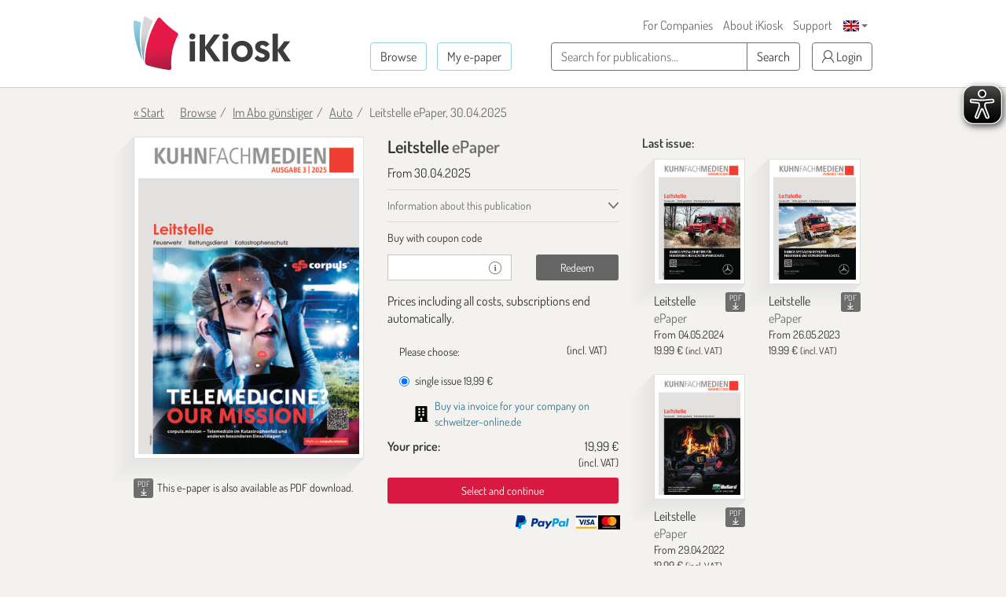

--- FILE ---
content_type: text/html; charset=UTF-8
request_url: https://en.ikiosk.de/shop/epaper/leitstelle.html
body_size: 11237
content:

<!DOCTYPE html>
<html lang="en">
    <head>
        <meta charset="utf-8">
        <meta http-equiv="X-UA-Compatible" content="IE=edge">

        <meta name="viewport" content="width=device-width, initial-scale=1">
        <meta name="language" content="Deutsch">

        <meta name="robots" content="index, follow, noarchive"/><meta name="description" content="Leitstelle vom 30.04.2025 - read as e-paper at iKiosk. Single issue or subscription: read digitally now!"/><link href="https://en.ikiosk.de/shop/epaper/leitstelle.html" rel="canonical"/><link href="https://en.ikiosk.de/shop/epaper/leitstelle.html?page=2" rel="next"/>
        <title>Leitstelle magazine - read as e-paper at iKiosk</title>

        <style>
    html { font-size: 10px; min-height: 100%; position: relative; }
    body { font-family: Dosis,"Helvetica Neue",Helvetica,Arial,sans-serif; font-size: 16px; line-height: 1.42857143; color: #333; background-color: #f3f2ef; margin-bottom: 375px !important; }
    img:not(.is-loaded):not([width=""]):not(.mfp-img) { background-color: #ffffffff; animation: skeleton 1s infinite; }
    @keyframes skeleton { 0% { background-color: #ffffffff; } 50% { background-color: #ffffff55; } 100% { background-color: #ffffffff; }}
    .carousel-top-title-wrapper { min-height: 550px; }
    @media screen and (min-width: 480px)  { .carousel-top-title-wrapper { min-height: 400px; }}
    @media screen and (min-width: 768px)  { .carousel-top-title-wrapper { min-height: 522px; }}
    @media screen and (min-width: 980px)  { .carousel-top-title-wrapper { min-height: 409px; }}
    @media screen and (min-width: 1024px) { .carousel-top-title-wrapper { min-height: 426px; }}
    @media screen and (min-width: 1366px) { .carousel-top-title-wrapper { min-height: 450px; }}
    @media screen and (min-width: 1440px) { .carousel-top-title-wrapper { min-height: 470px; }}
    @media screen and (min-width: 1600px) { .carousel-top-title-wrapper { min-height: 525px; }}
    @media screen and (max-width: 991px)  { body { margin-bottom: 310px !important; }}
</style>

        <link href="/img/favicons/apple-touch-icon-180x180.png?1729590662" rel="apple-touch-icon" sizes="180x180"/><link href="/img/favicons/apple-touch-icon-152x152.png?1729590662" rel="apple-touch-icon" sizes="152x152"/><link href="/img/favicons/apple-touch-icon-144x144.png?1729590642" rel="apple-touch-icon" sizes="144x144"/><link href="/img/favicons/apple-touch-icon-120x120.png?1729590662" rel="apple-touch-icon" sizes="120x120"/><link href="/img/favicons/apple-touch-icon-114x114.png?1729590647" rel="apple-touch-icon" sizes="114x114"/><link href="/img/favicons/apple-touch-icon-76x76.png?1729590647" rel="apple-touch-icon" sizes="76x76"/><link href="/img/favicons/apple-touch-icon-76x76.png?1729590647" rel="apple-touch-icon" sizes="76x76"/><link href="/img/favicons/apple-touch-icon-72x72.png?1729590647" rel="apple-touch-icon" sizes="72x72"/><link href="/img/favicons/apple-touch-icon-60x60.png?1729590662" rel="apple-touch-icon" sizes="60x60"/><link href="/img/favicons/apple-touch-icon-57x57.png?1729590662" rel="apple-touch-icon" sizes="57x57"/><link href="/img/favicons/favicon-32x32.png?1729590642" rel="icon" sizes="32x32" type="image/png"/><link href="/img/favicons/favicon-32x32.png?1729590642" rel="shortcut icon" sizes="32x32" type="image/png"/><link href="/img/favicons/android-chrome-192x192.png?1729590662" rel="icon" sizes="192x192" type="image/png"/><link href="/img/favicons/android-chrome-192x192.png?1729590662" rel="shortcut icon" sizes="192x192" type="image/png"/><link href="/img/favicons/favicon-96x96.png?1729590647" rel="icon" sizes="96x96" type="image/png"/><link href="/img/favicons/favicon-96x96.png?1729590647" rel="shortcut icon" sizes="96x96" type="image/png"/><link href="/img/favicons/favicon-16x16.png?1729590662" rel="icon" sizes="16x16" type="image/png"/><link href="/img/favicons/favicon-16x16.png?1729590662" rel="shortcut icon" sizes="16x16" type="image/png"/><link href="/img/favicons/manifest.json?1729590642" rel="manifest"/><link href="/img/favicons/favicon.ico?1729590642" rel="shortcut icon"/><meta name="apple-itunes-app" content="app-id=342664416, app-argument=ikiosk://buy/id/4225"/><meta name="msapplication-TileColor" content="#ffffff"/><meta name="msapplication-TileImage" content="/img/favicons/mstile-144x144.png"/><meta name="msapplication-config" content="/img/favicons/browserconfig.xml"/><meta name="theme-color" content="#ffffff"/><meta property="og:image" content="https://content.ikiosk.de/pdf/img/dd56fea27a36f0197590618e2ed4e07aa1584f6da32b6c75aa43198f40933a656b84aa566b0df7e5e283fe539171375e03a15c0f31c9a8ebb807608713ee22913d6c824425ef7952fa348915cc8275d890a3780172ee1d8ca5b9cfdb68d01b16.jpg"/><link rel="stylesheet" type="text/css" href="/css/bootstrap-datetimepicker/bootstrap-datetimepicker.css?1745912443"/><link rel="stylesheet" type="text/css" href="/css/magnific-popup/magnific-popup.css?1729590391"/><link rel="preload" type="text/css" href="/css/main.css?v=1536673404" as="style"/><link rel="stylesheet" type="text/css" href="/css/main.css?v=1536673404"/>
<script>
    var eyeAble_pluginConfig = {"iconSize":50,"rightPosition":"10px","mainIconAlt":2,"maxMagnification":5,"maxMobileMagnification":3,"blacklistContrast":".caret,.download-info-icon","blacklistFontsize":".btn-toggle-coupon-form,.caption-box-wrapper,.caption-box,.main-footer .horizontal-nav.main-nav,.footer-icon-description,.footer-utilities a","forceWhiteBackground":".sfi-shop-link__icon","enableLinkHighlighting":false,"license":{"www.ikiosk.de":"9c5a67a2c9d3245flyqtofdk;"}}</script>

<script async src="/eye-able/public/js/eyeAble.js"></script>
        <script>(function(w,d,s,l,i){w[l]=w[l]||[];w[l].push({'gtm.start':
                new Date().getTime(),event:'gtm.js'});var f=d.getElementsByTagName(s)[0],
                j=d.createElement(s),dl=l!='dataLayer'?'&l='+l:'';j.async=true;j.src=
                'https://www.googletagmanager.com/gtm.js?id='+i+dl;f.parentNode.insertBefore(j,f);
            })(window,document,'script','dataLayer','GTM-WHKJHF9');</script>
    </head>
    <body>
        <noscript><iframe src="https://www.googletagmanager.com/ns.html?id=GTM-WHKJHF9"
                          height="0" width="0" style="display:none;visibility:hidden"></iframe></noscript>
        <header class="main-header">
    <div class="container">
        <div>
            
<p class="logo">
    <span></span><a href="/"><img src="/img/ikiosk-no-claim.png?1729590652" width="200" height="68" alt="iKiosk" class="logo-img"/></a></p>

            <div class="mobile-user-actions visible-xs">
                
                                        <button class="btn btn-link btn-mobile-login"
                                data-toggle="popover"
                                type="button">
                            <i class="ik ik-user"></i> Login                        </button>
                                                                        <div class="dropdown dropdown-change-language">
<button class="btn btn-link dropdown-toggle" type="button" data-toggle="dropdown" aria-expanded="true">
    <img src="/img/flags/en.png?1729590647" alt="Sprache - EN" width="20" height="14"/>    <span class="caret"></span>
</button>
<ul class="dropdown-menu dropdown-menu-right" role="menu">
            <li>
            <a href="/language/de">DE<img src="/img/flags/de.png?1729590652" alt="Sprache - EN" width="20" height="14"/></a>        </li>
            <li>
            <a href="/language/en">EN<img src="/img/flags/en.png?1729590647" alt="Sprache - EN" width="20" height="14"/></a>        </li>
    </ul>
</div>
                            </div>
        </div>

        
        <nav class="horizontal-nav additional-nav">
            <ul>
                                                <li class="hidden-xs">
                    <a href="/lp/ePaper-for-companies.html">For Companies</a>                </li>
                <li class="hidden-xs">
                    <a href="/ueber-ikiosk.html">About iKiosk</a>                </li>
                <li class="hidden-xs">
                    <a href="/hilfe.html">Support</a>                </li>
                <li class="visible-sm-inline-block">
                                                <button class="btn btn-link btn-tablet-login"
                                    data-toggle="popover"
                                    type="button">
                                <i class="ik ik-user"></i> Login                            </button>
                                                            </li>
                                <li class="hidden-xs">
                    <div class="dropdown dropdown-change-language">
<button class="btn btn-link dropdown-toggle" type="button" data-toggle="dropdown" aria-expanded="true">
    <img src="/img/flags/en.png?1729590647" alt="Sprache - EN" width="20" height="14"/>    <span class="caret"></span>
</button>
<ul class="dropdown-menu dropdown-menu-right" role="menu">
            <li>
            <a href="/language/de">DE<img src="/img/flags/de.png?1729590652" alt="Sprache - EN" width="20" height="14"/></a>        </li>
            <li>
            <a href="/language/en">EN<img src="/img/flags/en.png?1729590647" alt="Sprache - EN" width="20" height="14"/></a>        </li>
    </ul>
</div>
                </li>
                            </ul>
        </nav>

        <div class="navs">
            <nav class="horizontal-nav main-nav">
                <ul>
                    <li>
                        <a href="/shop?lang=en" class="btn btn-transparent btn-bordered-regent-st-blue">Browse</a>                    </li>
                    <li>
                                                            <button class="btn btn-transparent btn-bordered-regent-st-blue btn-lesen-login"
                                            data-toggle="popover"
                                            type="button">
                                        My e-paper                                    </button>
                                                                            </li>
                    <li class="visible-xs-inline-block mobileAutocomplete">
                        <form  action="/suchen" role="search" method="get">
                        <button data-toggle="popover" class="btn btn-toggle-search-form" type="button" id="mobileAutocomplete" aria-label="Search">
                            <i class="ik ik-search"></i>
                        </button>
                        </form>
                    </li>
                </ul>
            </nav>

            <form class="search-form hidden-xs" action="/suchen" role="search" method="get">
                <div class="form-group">
                    <div class="input-group">
                        <input type="text" id="autocomplete" class="form-control" name="query" required placeholder="Search for publications...">

                        <span class="input-group-btn hidden-md hidden-lg">
                            <button class="btn btn-toggle-search-form" type="submit" aria-label="Search">
                                <i class="ik ik-search"></i>
                            </button>
                        </span>

                        <span class="input-group-btn hidden-xs hidden-sm">
                            <button class="btn btn-white btn-bordered-boulder" type="submit">
                                Search                            </button>
                        </span>
                    </div>
                </div>
            </form>

                                <button class="btn btn-white btn-bordered-boulder btn-login hidden-xs hidden-sm"
                            data-toggle="popover"
                            type="button">
                        <i class="ik ik-user"></i> Login                    </button>
                
                <div class="hidden">
                    <form action="/anmelden" id="login-form-popover" data-default-action="/anmelden" data-meine-epaper-url="/meine-epaper" method="post" accept-charset="utf-8"><div style="display:none;"><input type="hidden" name="_method" value="POST"/></div>    <div class="form-group">
        <label class="control-label" for="login-email">Your e-mail <strong>*</strong></label>
        <input name="data[Account][email]" class="form-control" id="login-email" required="required" value="" autocomplete="username" type="email"/>    </div>

    <div class="form-group">
        <label class="control-label" for="login-password">Password <strong>*</strong></label>
        <input name="data[Account][password]" class="form-control" id="login-password" required="required" autocomplete="current-password" type="password"/>    </div>

    <div class="form-group clearfix">
        <a href="/passwort-vergessen" class="pull-left">Forgot login or password?</a>
                    <div class="checkbox pull-right">
                <label class="control-label">
                    <input type="hidden" name="data[Account][rememberMe]" id="login-remember-me_" value="0"/><input type="checkbox" name="data[Account][rememberMe]" class="" id="login-remember-me" value="1"/>Stay signed in                </label>
            </div>
            </div>

    
    <div class="form-actions">
        <button type="submit" class="btn btn-amaranth btn-xs-full-width" data-loading-text="Loading ...">Login</button>
    </div>

<!--    <div class="form-caption">
        <span>*</span>
    </div>-->

</form>
                    <hr>

                    <strong>Your first time at iKiosk?</strong>
                    <form action="/registrieren" id="popover-register-form-popover" class="form-horizontal register-form" method="post" accept-charset="utf-8"><div style="display:none;"><input type="hidden" name="_method" value="POST"/></div><input type="hidden" name="data[Account][registrationType]" id="popover-register-registrationType" value="small"/>    <div class="form-group ">
        <div class="col-xs-12">
            <label class="control-label" for="popover-register-email">Your e-mail  <strong>*</strong></label>
            <input name="data[Account][email]" class="form-control" id="popover-register-email" required="required" value="" autocomplete="off" type="email"/>        </div>
    </div>

    <div class="form-group">
        <div class="col-xs-12">
            <p class="policy-agreement">
                With your registration you agree to our <a href="/agb.html" target="_blank" rel="noreferrer">terms and conditions</a> and our <a href="/datenschutz.html" target="_blank" rel="noreferrer">privacy statement</a>.<div class="recaptcha-info">Diese Website ist durch reCaptcha geschützt und es gelten die <a target="_blank" rel="noreferrer" href="https://policies.google.com/privacy">data privacy policy</a> und <a target="_blank" rel="noreferrer" href="https://policies.google.com/terms">terms and conditions</a> von Google.</div>            </p>
                            <div class="newsletter-checkbox-wrapper">
                    <div class="checkbox">
                        <label>
                            <input type="hidden" name="data[Account][newsletterAgreed]" id="popover-register-newsletterAgreed_" value="0"/><input type="checkbox" name="data[Account][newsletterAgreed]" class="" id="popover-register-newsletterAgreed" value="1"/>Yes, I'd like to receive news, special offers and other information about iKiosk and e-paper by e-mail and agree to my opening and clicking behavior being evaluated. I can withdraw my consent any time.                        </label>
                    </div>
                </div>
                    </div>
    </div>

    <div class="form-actions">
        <button type="submit" class="btn btn-amaranth btn-xs-full-width" data-loading-text="Loading ...">
            Register now        </button>
    </div>

    </form>
<div class="modal" id="tou-modal-simple" tabindex="-1" role="dialog" aria-hidden="true">
    <div class="modal-dialog">
        <div class="modal-content">
            <div class="modal-header text-right">
                <button type="button" class="btn btn-amaranth" data-dismiss="modal">&times;</button>
            </div>
            <div class="modal-body">

            </div>
            <div class="modal-footer">
                <button type="button" class="btn btn-amaranth" data-dismiss="modal">Close</button>
            </div>
        </div>
    </div>
</div>
                </div>
                    </div>
    </div>
</header>
<div class="container"><a class="back-to-shopping-link" href="/">« Start</a><ul class="breadcrumb top-breadcrumb"><li class="first"><a href="/shop">Browse</a></li><li><a href="/shop/im-abo-guenstiger">Im Abo günstiger</a></li><li><a href="/shop/im-abo-guenstiger/auto">Auto</a></li><li class="active">Leitstelle ePaper, 30.04.2025</li></ul></div>
<div class="page-content">
    <div class="container">
        <div class="row newspaper-shop">
            <span itemscope itemtype="http://schema.org/Product">
                <div class="col-xs-12 col-sm-6 col-md-4 newspaper-preview-col">
                    <div class="newspaper-box">
                        <div class="newspaper-box-cover-wrapper">
                            <div class="newspaper-box-cover">
                                <img src="/img/ribbon.png?1729590667" alt="Ribbon" class="gift-ribbon hidden"/>                                                                <div class="gallery">
                                    <a class="preview-cover"
                                       href="https://content.ikiosk.de/pdf/img/9b826508f31b73cdb14bfb9e12e73b2a342806b8c6a957b4df98c1bbb07c51d54c06d7af6f2147ebab16542677609578c8991c7c133fa8cd9840a6cba2e4e64748b98852d18f728c322d507762c6fba6.jpg"
                                       aria-label="Leitstelle - ePaper (Seite 1)"
                                       data-caption="Leitstelle - ePaper">

                                                                                <img src="https://content.ikiosk.de/pdf/img/dd56fea27a36f0197590618e2ed4e07aa1584f6da32b6c75aa43198f40933a656b84aa566b0df7e5e283fe539171375e03a15c0f31c9a8ebb807608713ee22913d6c824425ef7952fa348915cc8275d890a3780172ee1d8ca5b9cfdb68d01b16.jpg"
                                             alt="Leitstelle - ePaper"
                                             width="311"
                                             height="440"
                                             itemprop="image"
                                        >

                                        <i class="ik ik-search"></i>
                                    </a>

                                                <a class="preview-cover"
               href="https://content.ikiosk.de/pdf/img/9b826508f31b73cdb14bfb9e12e73b2a342806b8c6a957b4df98c1bbb07c51d54c06d7af6f2147ebab1654267760957824f306b273db0c60d57a3ef13453886b48b98852d18f728c322d507762c6fba6.jpg"
               data-caption="Leitstelle - ePaper"
               aria-label="Leitstelle - ePaper (Seite 2)">
            </a>
                    <a class="preview-cover"
               href="https://content.ikiosk.de/pdf/img/9b826508f31b73cdb14bfb9e12e73b2a342806b8c6a957b4df98c1bbb07c51d54c06d7af6f2147ebab165426776095783361b358e3619bbad64292a8cc7c08d248b98852d18f728c322d507762c6fba6.jpg"
               data-caption="Leitstelle - ePaper"
               aria-label="Leitstelle - ePaper (Seite 3)">
            </a>
                    <a class="preview-cover"
               href="https://content.ikiosk.de/pdf/img/9b826508f31b73cdb14bfb9e12e73b2a342806b8c6a957b4df98c1bbb07c51d54c06d7af6f2147ebab16542677609578322db042cafa28976ec1f1e3e2d6118648b98852d18f728c322d507762c6fba6.jpg"
               data-caption="Leitstelle - ePaper"
               aria-label="Leitstelle - ePaper (Seite 4)">
            </a>
                    <a class="preview-cover"
               href="https://content.ikiosk.de/pdf/img/9b826508f31b73cdb14bfb9e12e73b2a342806b8c6a957b4df98c1bbb07c51d54c06d7af6f2147ebab165426776095781a6ea3ca2369fafac64b2f28aff9b64948b98852d18f728c322d507762c6fba6.jpg"
               data-caption="Leitstelle - ePaper"
               aria-label="Leitstelle - ePaper (Seite 5)">
            </a>
        
                                </div>
                            </div>
                        </div>
                    </div>
                                                                        <div class="download-info-wrapper">
                                 <div class="download-info-icon download-info-icon-boulder pull-left"
                                      data-toggle="tooltip"
                                      title="e-paper also available as PDF download"
                                 >
                                <span class="download-info-icon-label">PDF</span>
                                <i class="ik ik-download-thin"></i>
                                </div>

                                <span class="download-pdf-info-text">
                                    <span>This e-paper is also available as PDF download.</span>
                                </span>
                            </div>
                                            
                                    </div>

                <div class="col-xs-12 col-sm-6 col-md-4">
                    <div class="newspaper-details">
                        <h1 class="newspaper-title" itemprop="name">
                            Leitstelle <span>ePaper</span>
                        </h1>

                        <div class="newspaper-meta">
                            <meta itemprop="url" content="https://en.ikiosk.de/shop/epaper/leitstelle.html">
                            <span>
                                                                <meta itemprop="releaseDate" content="30.04.2025">
                                From 30.04.2025                            </span>

                            
                            
                                                    </div>

                        <div class="accordion accordion-compact" role="tablist" aria-multiselectable="true">
                            <div class="panel">
                                <div class="panel-heading">
                                    <a id="about-title-heading" class="collapsed" data-toggle="collapse" data-parent=".accordion" href="#about-title" role="tab" aria-expanded="false" aria-controls="about-title">
                                        Information about this publication                                    </a>
                                </div>
                                <div id="about-title" class="panel-collapse collapse" role="tabpanel" aria-labelledby="about-title-heading">
                                    <div class="panel-body">
                                        <dl class="dl-horizontal">
                                                                                            <dt>Format:</dt>
                                                <dd>magazine</dd>
                                                                                                                                        <dt>Category:</dt>
                                                <dd>Professional journals</dd>
                                                                                                                                        <dt>Language:</dt>
                                                <dd>Deutsch</dd>
                                                                                                                                        <dt>Issues:</dt>
                                                <dd>published yearly</dd>
                                                                                                                                        <dt>Publisher:</dt>
                                                <dd>Kuhn Fachverlag GmbH & Co. KG</dd>
                                                                                    </dl>
                                    </div>
                                </div>
                            </div>

                            
                                                                                                                                                        <div class="panel">
                                        <div class="panel-heading" role="tab" id="promo-code-heading">
                                            <span>
                                                Buy with coupon code                                            </span>
                                        </div>
                                        <div id="promo-code" class="panel-collapse" role="tabpanel" aria-labelledby="promo-code-heading">
                                            <div class="panel-body">
                                                
<form id="promo-code-form" class="form-horizontal" action="/coupon-verify" >
    <input type="hidden" name="pdfPlaceId" id="pdfPlaceId" value="4225" /><input type="hidden" name="pdfDocumentId" id="pdfDocumentId" value="1468585" />
    <div class="form-group">
        <div class="col-xs-12">
                    </div>
        <div class="col-xs-7">
            <div class="input-group">
                <input type="text"
                       class="form-control input-sm"
                       id="promo-code"
                       name="code"
                       value=""
                       required
                       aria-label="coupon"
                >
                <div class="input-group-addon">
                    <i class="ik ik-info" data-toggle="tooltip" title="Keep up-to-date with news and special offers: get the iKiosk newsletter!"></i>
                </div>
            </div>
        </div>
        <div class="col-xs-5">
            <button type="submit"
                    class="btn btn-sm btn-dove-gray "
                    data-loading-text="Loading ..."
            >
                Redeem            </button>
        </div>
    </div>
</form>

<form id="cancel-promo-code-form" class="form-horizontal" action="/coupon-cancel" style="display: none;">
    <div class="form-group">
        <div class="col-xs-12">
            <button type="submit" class="btn-cancel-promo-code" data-loading-text="Loading ...">
                Remove coupon code            </button>
        </div>
    </div>

    <div class="row discount-info" style="display: none;">
        <div class="col-xs-8">
           Coupon discount <span class="discount-value-percent"></span>%        </div>
        <div class="col-xs-4 text-right">
            - <span class="discount-value"></span>
        </div>
    </div>

    <div class="row wrong-product-info" >
        <div class="col-xs-12">
            <p class="wrong-coupon">
                You have a coupon for another product!            </p>
        </div>
    </div>

            <div class="form-group">
            <div class="col-xs-12 coupon-details">
                <p>
                    You have an active coupon with % discount for:                </p>

                <ul class="list-unstyled">
                                    </ul>
            </div>
        </div>
    </form>
                                                                                                    <div class="register-form-wrapper">
                                                        <hr>
                                                        <strong>Your first time at iKiosk?</strong>
                                                        <a href="#login" class="pull-right">Login</a>

                                                        <form action="/registrieren" id="register-form" class="form-horizontal register-form" method="post" accept-charset="utf-8"><div style="display:none;"><input type="hidden" name="_method" value="POST"/></div><input type="hidden" name="data[Account][registrationType]" id="register-registrationType" value="small"/>    <div class="form-group ">
        <div class="col-xs-12">
            <label class="control-label" for="register-email">Your e-mail  <strong>*</strong></label>
            <input name="data[Account][email]" class="form-control" id="register-email" required="required" value="" autocomplete="off" type="email"/>        </div>
    </div>

    <div class="form-group">
        <div class="col-xs-12">
            <p class="policy-agreement">
                With your registration you agree to our <a href="/agb.html" target="_blank" rel="noreferrer">terms and conditions</a> and our <a href="/datenschutz.html" target="_blank" rel="noreferrer">privacy statement</a>.<div class="recaptcha-info">Diese Website ist durch reCaptcha geschützt und es gelten die <a target="_blank" rel="noreferrer" href="https://policies.google.com/privacy">data privacy policy</a> und <a target="_blank" rel="noreferrer" href="https://policies.google.com/terms">terms and conditions</a> von Google.</div>            </p>
                            <div class="newsletter-checkbox-wrapper">
                    <div class="checkbox">
                        <label>
                            <input type="hidden" name="data[Account][newsletterAgreed]" id="register-newsletterAgreed_" value="0"/><input type="checkbox" name="data[Account][newsletterAgreed]" class="" id="register-newsletterAgreed" value="1"/>Yes, I'd like to receive news, special offers and other information about iKiosk and e-paper by e-mail and agree to my opening and clicking behavior being evaluated. I can withdraw my consent any time.                        </label>
                    </div>
                </div>
                    </div>
    </div>

    <div class="form-actions">
        <button type="submit" class="btn btn-amaranth btn-xs-full-width" data-loading-text="Loading ...">
            Register now        </button>
    </div>

    </form>
<div class="modal" id="tou-modal-simple" tabindex="-1" role="dialog" aria-hidden="true">
    <div class="modal-dialog">
        <div class="modal-content">
            <div class="modal-header text-right">
                <button type="button" class="btn btn-amaranth" data-dismiss="modal">&times;</button>
            </div>
            <div class="modal-body">

            </div>
            <div class="modal-footer">
                <button type="button" class="btn btn-amaranth" data-dismiss="modal">Close</button>
            </div>
        </div>
    </div>
</div>
                                                    </div>

                                                    <div class="login-form-wrapper">
                                                        <hr>
                                                        <strong>Please log in</strong>
                                                        <a href="#register" class="pull-right">Register now</a>

                                                        <form action="/anmelden" id="login-form" data-default-action="/anmelden" data-meine-epaper-url="/meine-epaper" method="post" accept-charset="utf-8"><div style="display:none;"><input type="hidden" name="_method" value="POST"/></div>    <div class="form-group">
        <label class="control-label" for="email">Your e-mail <strong>*</strong></label>
        <input name="data[Account][email]" class="form-control" id="email" required="required" value="" autocomplete="username" type="email"/>    </div>

    <div class="form-group">
        <label class="control-label" for="password">Password <strong>*</strong></label>
        <input name="data[Account][password]" class="form-control" id="password" required="required" autocomplete="current-password" type="password"/>    </div>

    <div class="form-group clearfix">
        <a href="/passwort-vergessen" class="pull-left">Forgot login or password?</a>
                    <div class="checkbox pull-right">
                <label class="control-label">
                    <input type="hidden" name="data[Account][rememberMe]" id="remember-me_" value="0"/><input type="checkbox" name="data[Account][rememberMe]" class="" id="remember-me" value="1"/>Stay signed in                </label>
            </div>
            </div>

    
    <div class="form-actions">
        <button type="submit" class="btn btn-amaranth btn-xs-full-width" data-loading-text="Loading ...">Login</button>
    </div>

<!--    <div class="form-caption">
        <span>*</span>
    </div>-->

</form>
                                                        <div class="form-caption">
                                                            <span>*Required field</span>
                                                        </div>
                                                    </div>

                                                    <div class="lost-password-form-wrapper">
                                                        <hr>
                                                        <strong>Lost Password</strong>
                                                        <a href="#login" class="pull-right">Login</a>
                                                        <form action="/passwort-vergessen" id="lost-password-form" method="post" accept-charset="utf-8"><div style="display:none;"><input type="hidden" name="_method" value="POST"/></div>    <div class="form-group ">
        <label class="control-label" for="lost-password-email">Your e-mail <strong>*</strong></label>
        <input name="data[Account][email]" class="form-control" id="lost-password-email" required="required" autofocus="autofocus" type="email"/>    </div>

    <div class="form-actions">
        <button type="submit" class="btn btn-amaranth btn-xs-full-width lost-password-button" data-loading-text="Loading ...">Next</button>
    </div>

    <div class="form-caption">
        <span>*Required field</span>
    </div>
</form>                                                    </div>
                                                                                            </div>
                                        </div>
                                    </div>
                                                                                        <span>Prices including all costs, subscriptions end automatically.</span>                        </div>

                                                                    <span itemprop="offers" itemscope="" itemtype="http://schema.org/Offer">
                                                <meta itemprop="priceCurrency" content="EUR">
                                                <meta itemprop="price"
                                                      content="19.99">
                                            </span>
                                        <form action="/shop/kasse-1" id="purchase-subscription-form" method="post" accept-charset="utf-8"><div style="display:none;"><input type="hidden" name="_method" value="POST"/></div><input type="hidden" name="data[Product][pdf_place_id]" value="4225" id="ProductPdfPlaceId"/><input type="hidden" name="data[Product][pdf_document_id]" value="1468585" id="ProductPdfDocumentId"/><input type="hidden" name="data[Product][coupon]" class="couponCode" value="" id="ProductCoupon"/>    <div class="form-group">
        <div class="col-xs-12">
            <label>Please choose:</label>
            <small class="pull-right">(incl. VAT)</small>

            
                            <div class="radio">
                    <label>
                        <input id="ProductProductId'DeIpadpdfLeitstelle1"
                               name="data[Product][product_id]"
                               class="form-horizontal"
                               type="radio"
                               data-subscription-period="1"
                               value="de.ipadpdf.leitstelle.1"
                               required

                               checked="checked"                        >

                        single issue <span class="price-value">19,99 €</span>                    </label>
                </div>
            
                    </div>
    </div>

    <div class="row">
        <div class="col-xs-12">
            <a href="https://www.schweitzer-online.de/go/product/B565363" class="sfi-shop-link" target="_blank" rel="noreferrer">
    <img src="/img/building-solid.svg?1729590642" alt="Building Solid icon" class="sfi-shop-link__icon" width="18px" height="20px"/>
    <p class="sfi-shop-link__text">
        Buy via invoice for your company on schweitzer-online.de    </p>
</a>

<div class="prices-box "
     data-coupon="0"
     data-coupon-discount-value-percent="0"
     data-product-discounted="0"
     data-price="19,99 €"
     >

    <dl class="dl-horizontal">
        <dt class="price-without-promo hidden">
            price without discount        </dt>
        <dd class="price-without-promo-value hidden">
                    </dd>

        <dt>Your price:</dt>
                <dd>
            <span class="price-value">19,99 €</span>
            <small>(incl. VAT)</small>
        </dd>
    </dl>
</div>        </div>
    </div>

    <button type="submit" class="btn btn-sm btn-amaranth btn-block js-btn-purchase-next">
        Select and continue    </button>
</form><ul class="payments-list">
    <li>
                <a href="http://paypal.com/de/webapps/mpp/paypal-popup" target="_blank" rel="noreferrer">
            <img src="/img/paypal.jpg"
                 alt="PayPal"
                 width="75"
                 height="21"
                 loading="lazy"
            >
        </a>
    </li>
    <li>
                <img src="/img/visa.jpg"
             alt="Visa, MasterCard"
             width="64"
             height="21"
             loading="lazy"
        >
    </li>
    </ul>
                    </div>
                </div>
            </span>

            <div class="hidden-xs hidden-sm col-md-4">
                <div class="newspaper-previous-issues">
                                        <h2 class="heading-text latest">Last issue:</h2>

                                            <div class="col-md-6">
                            
<div class="newspaper-box "  itemscope itemtype="http://schema.org/Product">
    
<div class="newspaper-box-cover-wrapper">
    <div class="newspaper-box-cover js-newspaper-cover" >
        
                    <a href="/shop/epaper/leitstelle/1331976.html" aria-label="Leitstelle" itemprop="url">

                                    <picture>
                        <img src="https://content.ikiosk.de/pdf/img/dd56fea27a36f0197590618e2ed4e07aa1584f6da32b6c75aa43198f40933a65a94b168bb07ee8acc27faea8e0ff9a8fdf6dac89a56834e94b552600b9e34ab63d6c824425ef7952fa348915cc8275d890a3780172ee1d8ca5b9cfdb68d01b16.jpg"
                             alt="Leitstelle"
                             width="311"
                             height="440"
                             loading="lazy"
                        >
                    </picture>
                
                
                
                            </a>
        
        
    </div>
</div>

    <div class="newspaper-box-meta">
                                    <div class="download-info-icon download-info-icon-boulder pull-right"
                     data-toggle="tooltip"
                     title="e-paper also available as PDF download"
                >
                    <span class="download-info-icon-label">PDF</span>
                    <i class="ik ik-download-thin"></i>
                </div>
                            <p class="newspaper-title" itemprop="name">
                            <a "
                    href="/shop/epaper/leitstelle/1331976.html"
                >
                    Leitstelle <span>ePaper</span>
                </a>
                    </p>

                    <span class="newspaper-publication-date">
                                    <meta itemprop="releaseDate" content="04.05.2024">
                
                From 04.05.2024            </span>
        
                                                                        <span class="newspaper-price" itemprop="offers" itemscope itemtype="http://schema.org/Offer">
                                                    <meta itemprop="priceCurrency" content="EUR">
                                                <span itemprop="price">
                            19.99                        </span>
                        €
                        <small>(incl. VAT)</small>
                    </span>
                                    
        
            </div>
</div>
                        </div>
                                                                    <div class="col-md-6">
                            
<div class="newspaper-box "  itemscope itemtype="http://schema.org/Product">
    
<div class="newspaper-box-cover-wrapper">
    <div class="newspaper-box-cover js-newspaper-cover" >
        
                    <a href="/shop/epaper/leitstelle/1195016.html" aria-label="Leitstelle" itemprop="url">

                                    <picture>
                        <img src="https://content.ikiosk.de/pdf/img/dd56fea27a36f0197590618e2ed4e07aa1584f6da32b6c75aa43198f40933a654124c0ba01d25085bfa79424920dbf1767094be26cc037d3a8506d7ba5894c543d6c824425ef7952fa348915cc8275d890a3780172ee1d8ca5b9cfdb68d01b16.jpg"
                             alt="Leitstelle"
                             width="311"
                             height="440"
                             loading="lazy"
                        >
                    </picture>
                
                
                
                            </a>
        
        
    </div>
</div>

    <div class="newspaper-box-meta">
                                    <div class="download-info-icon download-info-icon-boulder pull-right"
                     data-toggle="tooltip"
                     title="e-paper also available as PDF download"
                >
                    <span class="download-info-icon-label">PDF</span>
                    <i class="ik ik-download-thin"></i>
                </div>
                            <p class="newspaper-title" itemprop="name">
                            <a "
                    href="/shop/epaper/leitstelle/1195016.html"
                >
                    Leitstelle <span>ePaper</span>
                </a>
                    </p>

                    <span class="newspaper-publication-date">
                                    <meta itemprop="releaseDate" content="26.05.2023">
                
                From 26.05.2023            </span>
        
                                                                        <span class="newspaper-price" itemprop="offers" itemscope itemtype="http://schema.org/Offer">
                                                    <meta itemprop="priceCurrency" content="EUR">
                                                <span itemprop="price">
                            19.99                        </span>
                        €
                        <small>(incl. VAT)</small>
                    </span>
                                    
        
            </div>
</div>
                        </div>
                                                    <div class="clearfix visible-md-block visible-lg-block"></div>
                                                                    <div class="col-md-6">
                            
<div class="newspaper-box "  itemscope itemtype="http://schema.org/Product">
    
<div class="newspaper-box-cover-wrapper">
    <div class="newspaper-box-cover js-newspaper-cover" >
        
                    <a href="/shop/epaper/leitstelle/1046477.html" aria-label="Leitstelle" itemprop="url">

                                    <picture>
                        <img src="https://content.ikiosk.de/pdf/img/dd56fea27a36f0197590618e2ed4e07aa1584f6da32b6c75aa43198f40933a65b229e1ddf8cd24ca0b039edb7f330cd61d15ddce55c6b9b0ab6f7302d25c8d7b3d6c824425ef7952fa348915cc8275d890a3780172ee1d8ca5b9cfdb68d01b16.jpg"
                             alt="Leitstelle"
                             width="311"
                             height="440"
                             loading="lazy"
                        >
                    </picture>
                
                
                
                            </a>
        
        
    </div>
</div>

    <div class="newspaper-box-meta">
                                    <div class="download-info-icon download-info-icon-boulder pull-right"
                     data-toggle="tooltip"
                     title="e-paper also available as PDF download"
                >
                    <span class="download-info-icon-label">PDF</span>
                    <i class="ik ik-download-thin"></i>
                </div>
                            <p class="newspaper-title" itemprop="name">
                            <a "
                    href="/shop/epaper/leitstelle/1046477.html"
                >
                    Leitstelle <span>ePaper</span>
                </a>
                    </p>

                    <span class="newspaper-publication-date">
                                    <meta itemprop="releaseDate" content="29.04.2022">
                
                From 29.04.2022            </span>
        
                                                                        <span class="newspaper-price" itemprop="offers" itemscope itemtype="http://schema.org/Offer">
                                                    <meta itemprop="priceCurrency" content="EUR">
                                                <span itemprop="price">
                            19.99                        </span>
                        €
                        <small>(incl. VAT)</small>
                    </span>
                                    
        
            </div>
</div>
                        </div>
                                                                                </div>
            </div>
        </div>

                <h2 class="heading-text text-center heading-text--archive">Publication's archive</h2>
                <div class="row">
                                <div class="col-xs-6 col-sm-3 col-md-2">
                        
<div class="newspaper-box "  itemscope itemtype="http://schema.org/Product">
    
<div class="newspaper-box-cover-wrapper">
    <div class="newspaper-box-cover js-newspaper-cover" >
        
                    <a href="/shop/epaper/leitstelle/1468585.html" aria-label="Leitstelle" itemprop="url">

                                    <picture>
                        <img src="https://content.ikiosk.de/pdf/img/dd56fea27a36f0197590618e2ed4e07aa1584f6da32b6c75aa43198f40933a656b84aa566b0df7e5e283fe539171375e03a15c0f31c9a8ebb807608713ee22913d6c824425ef7952fa348915cc8275d890a3780172ee1d8ca5b9cfdb68d01b16.jpg"
                             alt="Leitstelle"
                             width="311"
                             height="440"
                             loading="lazy"
                        >
                    </picture>
                
                
                
                            </a>
        
        
    </div>
</div>

    <div class="newspaper-box-meta">
                                    <div class="download-info-icon download-info-icon-boulder pull-right"
                     data-toggle="tooltip"
                     title="e-paper also available as PDF download"
                >
                    <span class="download-info-icon-label">PDF</span>
                    <i class="ik ik-download-thin"></i>
                </div>
                            <p class="newspaper-title" itemprop="name">
                            <a "
                    href="/shop/epaper/leitstelle/1468585.html"
                >
                    Leitstelle <span>ePaper</span>
                </a>
                    </p>

                    <span class="newspaper-publication-date">
                                    <meta itemprop="releaseDate" content="30.04.2025">
                
                From 30.04.2025            </span>
        
                                                                        <span class="newspaper-price" itemprop="offers" itemscope itemtype="http://schema.org/Offer">
                                                    <meta itemprop="priceCurrency" content="EUR">
                                                <span itemprop="price">
                            19.99                        </span>
                        €
                        <small>(incl. VAT)</small>
                    </span>
                                    
        
            </div>
</div>
                    </div>

                                                                                                <div class="col-xs-6 col-sm-3 col-md-2">
                        
<div class="newspaper-box "  itemscope itemtype="http://schema.org/Product">
    
<div class="newspaper-box-cover-wrapper">
    <div class="newspaper-box-cover js-newspaper-cover" >
        
                    <a href="/shop/epaper/leitstelle/1331976.html" aria-label="Leitstelle" itemprop="url">

                                    <picture>
                        <img src="https://content.ikiosk.de/pdf/img/dd56fea27a36f0197590618e2ed4e07aa1584f6da32b6c75aa43198f40933a65a94b168bb07ee8acc27faea8e0ff9a8fdf6dac89a56834e94b552600b9e34ab63d6c824425ef7952fa348915cc8275d890a3780172ee1d8ca5b9cfdb68d01b16.jpg"
                             alt="Leitstelle"
                             width="311"
                             height="440"
                             loading="lazy"
                        >
                    </picture>
                
                
                
                            </a>
        
        
    </div>
</div>

    <div class="newspaper-box-meta">
                                    <div class="download-info-icon download-info-icon-boulder pull-right"
                     data-toggle="tooltip"
                     title="e-paper also available as PDF download"
                >
                    <span class="download-info-icon-label">PDF</span>
                    <i class="ik ik-download-thin"></i>
                </div>
                            <p class="newspaper-title" itemprop="name">
                            <a "
                    href="/shop/epaper/leitstelle/1331976.html"
                >
                    Leitstelle <span>ePaper</span>
                </a>
                    </p>

                    <span class="newspaper-publication-date">
                                    <meta itemprop="releaseDate" content="04.05.2024">
                
                From 04.05.2024            </span>
        
                                                                        <span class="newspaper-price" itemprop="offers" itemscope itemtype="http://schema.org/Offer">
                                                    <meta itemprop="priceCurrency" content="EUR">
                                                <span itemprop="price">
                            19.99                        </span>
                        €
                        <small>(incl. VAT)</small>
                    </span>
                                    
        
            </div>
</div>
                    </div>

                                            <div class="clearfix visible-xs-block"></div>
                                                                                                <div class="col-xs-6 col-sm-3 col-md-2">
                        
<div class="newspaper-box "  itemscope itemtype="http://schema.org/Product">
    
<div class="newspaper-box-cover-wrapper">
    <div class="newspaper-box-cover js-newspaper-cover" >
        
                    <a href="/shop/epaper/leitstelle/1195016.html" aria-label="Leitstelle" itemprop="url">

                                    <picture>
                        <img src="https://content.ikiosk.de/pdf/img/dd56fea27a36f0197590618e2ed4e07aa1584f6da32b6c75aa43198f40933a654124c0ba01d25085bfa79424920dbf1767094be26cc037d3a8506d7ba5894c543d6c824425ef7952fa348915cc8275d890a3780172ee1d8ca5b9cfdb68d01b16.jpg"
                             alt="Leitstelle"
                             width="311"
                             height="440"
                             loading="lazy"
                        >
                    </picture>
                
                
                
                            </a>
        
        
    </div>
</div>

    <div class="newspaper-box-meta">
                                    <div class="download-info-icon download-info-icon-boulder pull-right"
                     data-toggle="tooltip"
                     title="e-paper also available as PDF download"
                >
                    <span class="download-info-icon-label">PDF</span>
                    <i class="ik ik-download-thin"></i>
                </div>
                            <p class="newspaper-title" itemprop="name">
                            <a "
                    href="/shop/epaper/leitstelle/1195016.html"
                >
                    Leitstelle <span>ePaper</span>
                </a>
                    </p>

                    <span class="newspaper-publication-date">
                                    <meta itemprop="releaseDate" content="26.05.2023">
                
                From 26.05.2023            </span>
        
                                                                        <span class="newspaper-price" itemprop="offers" itemscope itemtype="http://schema.org/Offer">
                                                    <meta itemprop="priceCurrency" content="EUR">
                                                <span itemprop="price">
                            19.99                        </span>
                        €
                        <small>(incl. VAT)</small>
                    </span>
                                    
        
            </div>
</div>
                    </div>

                                                                                                <div class="col-xs-6 col-sm-3 col-md-2">
                        
<div class="newspaper-box "  itemscope itemtype="http://schema.org/Product">
    
<div class="newspaper-box-cover-wrapper">
    <div class="newspaper-box-cover js-newspaper-cover" >
        
                    <a href="/shop/epaper/leitstelle/1046477.html" aria-label="Leitstelle" itemprop="url">

                                    <picture>
                        <img src="https://content.ikiosk.de/pdf/img/dd56fea27a36f0197590618e2ed4e07aa1584f6da32b6c75aa43198f40933a65b229e1ddf8cd24ca0b039edb7f330cd61d15ddce55c6b9b0ab6f7302d25c8d7b3d6c824425ef7952fa348915cc8275d890a3780172ee1d8ca5b9cfdb68d01b16.jpg"
                             alt="Leitstelle"
                             width="311"
                             height="440"
                             loading="lazy"
                        >
                    </picture>
                
                
                
                            </a>
        
        
    </div>
</div>

    <div class="newspaper-box-meta">
                                    <div class="download-info-icon download-info-icon-boulder pull-right"
                     data-toggle="tooltip"
                     title="e-paper also available as PDF download"
                >
                    <span class="download-info-icon-label">PDF</span>
                    <i class="ik ik-download-thin"></i>
                </div>
                            <p class="newspaper-title" itemprop="name">
                            <a "
                    href="/shop/epaper/leitstelle/1046477.html"
                >
                    Leitstelle <span>ePaper</span>
                </a>
                    </p>

                    <span class="newspaper-publication-date">
                                    <meta itemprop="releaseDate" content="29.04.2022">
                
                From 29.04.2022            </span>
        
                                                                        <span class="newspaper-price" itemprop="offers" itemscope itemtype="http://schema.org/Offer">
                                                    <meta itemprop="priceCurrency" content="EUR">
                                                <span itemprop="price">
                            19.99                        </span>
                        €
                        <small>(incl. VAT)</small>
                    </span>
                                    
        
            </div>
</div>
                    </div>

                                            <div class="clearfix visible-xs-block"></div>
                                                                <div class="clearfix visible-sm-block"></div>
                                                                </div>
        
        
                    <div class="box box-white">
                <span class="heading-text interesting">You might also like:</span>
                <div class="row">
                                                <div class="col-xs-6 col-sm-3 col-md-2">
                                
<div class="newspaper-box "  itemscope itemtype="http://schema.org/Product">
    
<div class="newspaper-box-cover-wrapper">
    <div class="newspaper-box-cover js-newspaper-cover" >
        
                    <a href="/shop/epaper/psychologie-heute.html" aria-label="Psychologie Heute" itemprop="url">

                                    <picture>
                        <img src="https://content.ikiosk.de/pdf/img/dd56fea27a36f0197590618e2ed4e07a113cca6b0d0a26f7a820f0630c1d7b2179a29f3b2d530e711099c93ea1d7519aeab7efd9d81e8311b1d755ff58fdc3943d6c824425ef7952fa348915cc8275d890a3780172ee1d8ca5b9cfdb68d01b16.jpg"
                             alt="Psychologie Heute"
                             width="330"
                             height="440"
                             loading="lazy"
                        >
                    </picture>
                
                
                
                            </a>
        
        
    </div>
</div>

    <div class="newspaper-box-meta">
                                    <div class="download-info-icon download-info-icon-boulder pull-right"
                     data-toggle="tooltip"
                     title="e-paper also available as PDF download"
                >
                    <span class="download-info-icon-label">PDF</span>
                    <i class="ik ik-download-thin"></i>
                </div>
                            <p class="newspaper-title" itemprop="name">
                            <a "
                    href="/shop/epaper/psychologie-heute.html"
                >
                    Psychologie Heute <span>ePaper</span>
                </a>
                    </p>

                    <span class="newspaper-publication-date">
                                    <meta itemprop="releaseDate" content="16.01.2026">
                
                From 16.01.2026            </span>
        
                                                                        <span class="newspaper-price" itemprop="offers" itemscope itemtype="http://schema.org/Offer">
                                                    <meta itemprop="priceCurrency" content="EUR">
                                                <span itemprop="price">
                            7.99                        </span>
                        €
                        <small>(incl. VAT)</small>
                    </span>
                                    
        
            </div>
</div>
                            </div>

                                                                                                                                        <div class="col-xs-6 col-sm-3 col-md-2">
                                
<div class="newspaper-box "  itemscope itemtype="http://schema.org/Product">
    
<div class="newspaper-box-cover-wrapper">
    <div class="newspaper-box-cover js-newspaper-cover" >
        
                    <a href="/shop/epaper/promobil.html" aria-label="PROMOBIL" itemprop="url">

                                    <picture>
                        <img src="https://content.ikiosk.de/pdf/img/dd56fea27a36f0197590618e2ed4e07aea36919c8b8400f2599a923932c56b6e87d027305cd7b9a4908e5d7e21e26d7201b2fbf9401a973113a417fb30e3f9d73d6c824425ef7952fa348915cc8275d890a3780172ee1d8ca5b9cfdb68d01b16.jpg"
                             alt="PROMOBIL"
                             width="338"
                             height="440"
                             loading="lazy"
                        >
                    </picture>
                
                
                
                            </a>
        
        
    </div>
</div>

    <div class="newspaper-box-meta">
                                    <div class="download-info-icon download-info-icon-boulder pull-right"
                     data-toggle="tooltip"
                     title="e-paper also available as PDF download"
                >
                    <span class="download-info-icon-label">PDF</span>
                    <i class="ik ik-download-thin"></i>
                </div>
                            <p class="newspaper-title" itemprop="name">
                            <a "
                    href="/shop/epaper/promobil.html"
                >
                    PROMOBIL <span>ePaper</span>
                </a>
                    </p>

                    <span class="newspaper-publication-date">
                                    <meta itemprop="releaseDate" content="07.01.2026">
                
                From 07.01.2026            </span>
        
                                                                        <span class="newspaper-price" itemprop="offers" itemscope itemtype="http://schema.org/Offer">
                                                    <meta itemprop="priceCurrency" content="EUR">
                                                <span itemprop="price">
                            3.49                        </span>
                        €
                        <small>(incl. VAT)</small>
                    </span>
                                    
        
            </div>
</div>
                            </div>

                                                            <div class="clearfix visible-xs-block"></div>
                                                                                                                                        <div class="col-xs-6 col-sm-3 col-md-2">
                                
<div class="newspaper-box "  itemscope itemtype="http://schema.org/Product">
    
<div class="newspaper-box-cover-wrapper">
    <div class="newspaper-box-cover js-newspaper-cover" >
        
                    <a href="/shop/epaper/frankfurter-rundschau.html" aria-label="Frankfurter Rundschau" itemprop="url">

                                    <picture>
                        <img src="https://content.ikiosk.de/pdf/img/dd56fea27a36f0197590618e2ed4e07a879d947265a2f9b7944f0664780cecb0ce9980dd9ab1ed64c601895895cbfc87ca491575c00cbe91bbd092f0179d64ac3d6c824425ef7952fa348915cc8275d890a3780172ee1d8ca5b9cfdb68d01b16.jpg"
                             alt="Frankfurter Rundschau"
                             width="295"
                             height="440"
                             loading="lazy"
                        >
                    </picture>
                
                
                
                            </a>
        
        
    </div>
</div>

    <div class="newspaper-box-meta">
                                    <div class="download-info-icon download-info-icon-boulder pull-right"
                     data-toggle="tooltip"
                     title="e-paper also available as PDF download"
                >
                    <span class="download-info-icon-label">PDF</span>
                    <i class="ik ik-download-thin"></i>
                </div>
                            <p class="newspaper-title" itemprop="name">
                            <a "
                    href="/shop/epaper/frankfurter-rundschau.html"
                >
                    Frankfurter Rundschau <span>ePaper</span>
                </a>
                    </p>

                    <span class="newspaper-publication-date">
                                    <meta itemprop="releaseDate" content="17.01.2026">
                
                From 17.01.2026            </span>
        
                                                                        <span class="newspaper-price" itemprop="offers" itemscope itemtype="http://schema.org/Offer">
                                                    <meta itemprop="priceCurrency" content="EUR">
                                                <span itemprop="price">
                            3.49                        </span>
                        €
                        <small>(incl. VAT)</small>
                    </span>
                                    
        
            </div>
</div>
                            </div>

                                                                                                                                        <div class="col-xs-6 col-sm-3 col-md-2">
                                
<div class="newspaper-box "  itemscope itemtype="http://schema.org/Product">
    
<div class="newspaper-box-cover-wrapper">
    <div class="newspaper-box-cover js-newspaper-cover" >
        
                    <a href="/shop/epaper/norddeutsche-neueste-nachrichten-4765.html" aria-label="Norddeutsche Neueste Nachrichten" itemprop="url">

                                    <picture>
                        <img src="https://content.ikiosk.de/pdf/img/dd56fea27a36f0197590618e2ed4e07ae68a72a72e264d666b00dbf9c64f7dfeffb6db55da79292729d5fdd128c08cbd9d072ac84c33034f77356d12d72da6983d6c824425ef7952fa348915cc8275d890a3780172ee1d8ca5b9cfdb68d01b16.jpg"
                             alt="Norddeutsche Neueste Nachrichten"
                             width="295"
                             height="440"
                             loading="lazy"
                        >
                    </picture>
                
                
                
                            </a>
        
        
    </div>
</div>

    <div class="newspaper-box-meta">
                <p class="newspaper-title" itemprop="name">
                            <a "
                    href="/shop/epaper/norddeutsche-neueste-nachrichten-4765.html"
                >
                    Norddeutsche Neueste Nachrichten <span>ePaper</span>
                </a>
                    </p>

                    <span class="newspaper-publication-date">
                                    <meta itemprop="releaseDate" content="17.01.2026">
                
                From 17.01.2026            </span>
        
                                                                        <span class="newspaper-price" itemprop="offers" itemscope itemtype="http://schema.org/Offer">
                                                    <meta itemprop="priceCurrency" content="EUR">
                                                <span itemprop="price">
                            2.20                        </span>
                        €
                        <small>(incl. VAT)</small>
                    </span>
                                    
        
            </div>
</div>
                            </div>

                                                            <div class="clearfix visible-xs-block"></div>
                                                                                        <div class="clearfix visible-sm-block"></div>
                                                                                                            <div class="col-xs-6 col-sm-3 col-md-2">
                                
<div class="newspaper-box "  itemscope itemtype="http://schema.org/Product">
    
<div class="newspaper-box-cover-wrapper">
    <div class="newspaper-box-cover js-newspaper-cover" >
        
                    <a href="/shop/epaper/focus-money.html" aria-label="FOCUS MONEY" itemprop="url">

                                    <picture>
                        <img src="https://content.ikiosk.de/pdf/img/dd56fea27a36f0197590618e2ed4e07af86fe00287053c9fb75e86bacea91a92aeee7a84b82d11fc4a3ff382ffe77ede342bcaefde243deef9ab739254c0dbc63d6c824425ef7952fa348915cc8275d890a3780172ee1d8ca5b9cfdb68d01b16.jpg"
                             alt="FOCUS MONEY"
                             width="346"
                             height="440"
                             loading="lazy"
                        >
                    </picture>
                
                
                
                            </a>
        
        
    </div>
</div>

    <div class="newspaper-box-meta">
                                    <div class="download-info-icon download-info-icon-boulder pull-right"
                     data-toggle="tooltip"
                     title="e-paper also available as PDF download"
                >
                    <span class="download-info-icon-label">PDF</span>
                    <i class="ik ik-download-thin"></i>
                </div>
                            <p class="newspaper-title" itemprop="name">
                            <a "
                    href="/shop/epaper/focus-money.html"
                >
                    FOCUS MONEY <span>ePaper</span>
                </a>
                    </p>

                    <span class="newspaper-publication-date">
                                    <meta itemprop="releaseDate" content="16.01.2026">
                
                From 16.01.2026            </span>
        
                                                                        <span class="newspaper-price" itemprop="offers" itemscope itemtype="http://schema.org/Offer">
                                                    <meta itemprop="priceCurrency" content="EUR">
                                                <span itemprop="price">
                            4.29                        </span>
                        €
                        <small>(incl. VAT)</small>
                    </span>
                                    
        
            </div>
</div>
                            </div>

                                                                                                                                        <div class="col-xs-6 col-sm-3 col-md-2">
                                
<div class="newspaper-box "  itemscope itemtype="http://schema.org/Product">
    
<div class="newspaper-box-cover-wrapper">
    <div class="newspaper-box-cover js-newspaper-cover" >
        
                    <a href="/shop/epaper/checky.html" aria-label="CHECKY!" itemprop="url">

                                    <picture>
                        <img src="https://content.ikiosk.de/pdf/img/dd56fea27a36f0197590618e2ed4e07a113cca6b0d0a26f7a820f0630c1d7b2115b07260baa7adf9c8304c5ec34804956da2afecdbbea0aca9363aec2ecf9e753d6c824425ef7952fa348915cc8275d890a3780172ee1d8ca5b9cfdb68d01b16.jpg"
                             alt="CHECKY!"
                             width="311"
                             height="440"
                             loading="lazy"
                        >
                    </picture>
                
                
                
                            </a>
        
        
    </div>
</div>

    <div class="newspaper-box-meta">
                <p class="newspaper-title" itemprop="name">
                            <a "
                    href="/shop/epaper/checky.html"
                >
                    CHECKY! <span>ePaper</span>
                </a>
                    </p>

                    <span class="newspaper-publication-date">
                                    <meta itemprop="releaseDate" content="17.01.2026">
                
                From 17.01.2026            </span>
        
                                                                        <span class="newspaper-price" itemprop="offers" itemscope itemtype="http://schema.org/Offer">
                                                    <meta itemprop="priceCurrency" content="EUR">
                                                <span itemprop="price">
                            1.99                        </span>
                        €
                        <small>(incl. VAT)</small>
                    </span>
                                    
        
            </div>
</div>
                            </div>

                                                            <div class="clearfix visible-xs-block"></div>
                                                                                                                    <div class="clearfix visible-md-block visible-lg-block"></div>
                                                                    </div>
            </div>
            </div>
</div>

<footer class="main-footer">
    <div class="container">
        <div class="row footer-utilities">
            <div class="col-sm-6 col-md-6 col-lg-3 hidden-xs">
                <a href="/" class="logo"><img src="/img/ikiosk-no-claim.png" width="200" height="68" alt="iKiosk" loading="lazy"></a>            </div>

            <div class="col-xs-12 col-sm-6">
                <nav class="horizontal-nav main-nav">
                    <ul>
                        <li>
                            <a href="/shop" class="btn btn-transparent btn-bordered-regent-st-blue">Browse</a>                        </li>
                        <li>
                            <a href="/meine-epaper" class="btn btn-transparent btn-bordered-regent-st-blue">My e-paper</a>                        </li>
                        <li class="hidden-xs hidden-sm">
                            <form class="search-form" action="/suchen" role="search" method="get">
    <div class="input-group">
        <input type="text" name="query" class="form-control" placeholder="Search for publications..." required>

        <span class="input-group-btn">
            <button class="btn btn-toggle-search-form" type="submit" aria-label="Search">
                <i class="ik ik-search"></i>
            </button>
        </span>
    </div>
</form>
                        </li>
                    </ul>
                </nav>
            </div>
                        <div class="footer-icons col-lg-3 hidden-md hidden-xs hidden-sm">
                <div class="col-md-4">
                                        <span class="footer-icon-description"><br>iKiosk Apps:</span>
                    <a href="/lp/apps-en.html" class="logo"><img src="/img/Apps.jpg" width="48" height="48" alt="iKiosk Apps"></a>                </div>
                <div class="col-md-4">
                                        <span class="footer-icon-description">For<br>Companies:</span>
                    <a href="/lp/ePaper-for-companies.html" class="logo"><img src="/img/B2B.jpg" width="48" height="48" alt="For<br>Companies"></a>                </div>
                <div class="col-md-4">
                                        <span class="footer-icon-description"><br>publishers:</span>
                    <a href="/lp/publishers.html" class="logo"><img src="/img/Feedback.jpg" width="55" height="48" alt="publishers"></a>                </div>
            </div>
        </div>

        <nav class="horizontal-nav text-center">
            <ul>
                <li>
                    <a href="/ueber-ikiosk.html">About iKiosk</a>                </li>
                <li>
                    <a href="/hilfe.html">Support</a>                </li>
                <li>
                    <a href="/agb.html?country=en">Standard Terms and Conditions</a>                </li>
                <li>
                    <a href="/datenschutz.html?country=en">Data Privacy Policy</a>                </li>
                <li>
                    <a href="/barrierefreiheit.html?country=en">Accessibility</a>                </li>
                <li>
                    <a href="/widerruf.html?country=en">Revocation</a>                </li>
                <li>
                    <a href="/impressum.html">Imprint</a>                </li>
            </ul>
        </nav>

        <div class="main-footer-body">
            <p>
                iKiosk 4.0.KW47.r@p4p-ikiosk-fe1nr            </p>
        </div>
    </div>

    </footer>

        <a href="#" class="btn btn-to-top">
            <i class="ik ik-chevron-up"></i>Go up        </a>

        <script src="/js/vendors/jquery.min.js"></script>
        <script>
            jQuery.event.special.touchstart = {
                setup: function( _, ns, handle ) {
                    this.addEventListener("touchstart", handle, { passive: !ns.includes("noPreventDefault") });
                }
            };
            jQuery.event.special.touchmove = {
                setup: function( _, ns, handle ) {
                    this.addEventListener("touchmove", handle, { passive: !ns.includes("noPreventDefault") });
                }
            };
            jQuery.event.special.wheel = {
                setup: function( _, ns, handle ){
                    this.addEventListener("wheel", handle, { passive: true });
                }
            };
            jQuery.event.special.mousewheel = {
                setup: function( _, ns, handle ){
                    this.addEventListener("mousewheel", handle, { passive: true });
                }
            };
        </script>
        
        <script src="https://www.google.com/recaptcha/api.js?render=6LdletwUAAAAADRmMXMNI1O57k4ngOqGg_8Ayjcz"></script>

    <script>
        window.reCaptchaEnabled = true;
        window.reCaptchaSiteKey = '6LdletwUAAAAADRmMXMNI1O57k4ngOqGg_8Ayjcz';
    </script>
<script type="text/javascript" src="/js/scripts.min.js?v=1536673404"></script><script type="text/javascript" src="/js/plugins/moment/moment.min.js?1729590627"></script><script type="text/javascript" src="/js/plugins/bootstrap-datetimepicker/bootstrap-datetimepicker.min.js?1745912448"></script><script type="text/javascript" src="/js/plugins/magnific-popup/jquery.magnific-popup.min.js?1745912443"></script><script type="text/javascript" src="/js/plugins/moment/locale/de.js?1729590652"></script><script type="text/javascript" src="/js/ikiosk/filtersBarModule.js?1745912448"></script>
    <script>
        $(document).ready(function () {
            filtersBarModule.init('.filters-bar-newspaper-archives', true);

            $.extend(true, $.magnificPopup.defaults, {
                tError: 'The image could not be loaded.',
                tLoading: 'Loading...',
                tClose: 'You are close.',
            });

            $('.lightbox-image').magnificPopup({
                type: 'image',
                image: {
                    titleSrc: 'data-caption',
                    tError: 'The image could not be loaded.',
                },
                tClose: 'You are close.',
                tLoading: 'Loading...',
                ajax: {
                    tError: 'The image could not be loaded.',
                }
            });

            $('.gallery').each(function() { // the containers for all your galleries
                $(this).magnificPopup({
                    delegate: 'a', // the selector for gallery item
                    type: 'image',
                    gallery: {
                        enabled:true,
                        tError: 'The image could not be loaded.',
                        tLoading: 'Loading...',
                        tClose: 'You are close.',
                        tPrev: 'Previous',
                        tNext: 'Next',
                        tCounter: '<span class="mfp-counter">%curr% von 5</span>' // markup of counter
                    }
                });
            });

            var options = {
                locale: 'de',
                format: 'DD.MM.YYYY',
                useCurrent: false,
                icons: {
                    previous: 'ik ik-chevron-left',
                    next: 'ik ik-chevron-right'
                }
            };

            var $datePickerFrom = $('.date-picker.from');
            var $datePickerTo = $('.date-picker.to');

            $datePickerFrom.datetimepicker(options).on('dp.hide', function() {
                $datePickerFrom.find('input').trigger('blur');
            });

            $datePickerTo.datetimepicker(options).on('dp.hide', function() {
                $datePickerTo.find('input').trigger('blur');
            });
        });
    </script>


        <script>
            document.querySelectorAll('img:not([width=""])').forEach(function(imageEle) {
                imageEle.addEventListener('load', function() {
                    imageEle.classList.add('is-loaded');
                }, { once: true });

                if (imageEle.complete) {
                    imageEle.dispatchEvent(new Event('load'));
                }
            });
        </script>

        <script src="https://www.gstatic.com/firebasejs/7.21.1/firebase-app.js"></script>
        <script src="https://www.gstatic.com/firebasejs/7.21.1/firebase-analytics.js"></script>

        <script>
            var firebaseConfig = {
                apiKey: "AIzaSyDXhWH-X06Bgk72Fwm8xHjmec6STz-JNgk",
                authDomain: "ikiosk-8b77d.firebaseapp.com",
                databaseURL: "https://ikiosk-8b77d.firebaseio.com",
                projectId: "ikiosk-8b77d",
                storageBucket: "ikiosk-8b77d.appspot.com",
                messagingSenderId: "211460278199",
                appId: "1:211460278199:web:1f886596b521202115ca32",
                measurementId: "G-RDZ6K3RZ82"
            };

            firebase.initializeApp(firebaseConfig);
            firebase.analytics();
        </script>
    </body>
</html>


--- FILE ---
content_type: text/html; charset=utf-8
request_url: https://www.google.com/recaptcha/api2/anchor?ar=1&k=6LdletwUAAAAADRmMXMNI1O57k4ngOqGg_8Ayjcz&co=aHR0cHM6Ly9lbi5pa2lvc2suZGU6NDQz&hl=en&v=PoyoqOPhxBO7pBk68S4YbpHZ&size=invisible&anchor-ms=20000&execute-ms=30000&cb=57e6byuupol1
body_size: 48813
content:
<!DOCTYPE HTML><html dir="ltr" lang="en"><head><meta http-equiv="Content-Type" content="text/html; charset=UTF-8">
<meta http-equiv="X-UA-Compatible" content="IE=edge">
<title>reCAPTCHA</title>
<style type="text/css">
/* cyrillic-ext */
@font-face {
  font-family: 'Roboto';
  font-style: normal;
  font-weight: 400;
  font-stretch: 100%;
  src: url(//fonts.gstatic.com/s/roboto/v48/KFO7CnqEu92Fr1ME7kSn66aGLdTylUAMa3GUBHMdazTgWw.woff2) format('woff2');
  unicode-range: U+0460-052F, U+1C80-1C8A, U+20B4, U+2DE0-2DFF, U+A640-A69F, U+FE2E-FE2F;
}
/* cyrillic */
@font-face {
  font-family: 'Roboto';
  font-style: normal;
  font-weight: 400;
  font-stretch: 100%;
  src: url(//fonts.gstatic.com/s/roboto/v48/KFO7CnqEu92Fr1ME7kSn66aGLdTylUAMa3iUBHMdazTgWw.woff2) format('woff2');
  unicode-range: U+0301, U+0400-045F, U+0490-0491, U+04B0-04B1, U+2116;
}
/* greek-ext */
@font-face {
  font-family: 'Roboto';
  font-style: normal;
  font-weight: 400;
  font-stretch: 100%;
  src: url(//fonts.gstatic.com/s/roboto/v48/KFO7CnqEu92Fr1ME7kSn66aGLdTylUAMa3CUBHMdazTgWw.woff2) format('woff2');
  unicode-range: U+1F00-1FFF;
}
/* greek */
@font-face {
  font-family: 'Roboto';
  font-style: normal;
  font-weight: 400;
  font-stretch: 100%;
  src: url(//fonts.gstatic.com/s/roboto/v48/KFO7CnqEu92Fr1ME7kSn66aGLdTylUAMa3-UBHMdazTgWw.woff2) format('woff2');
  unicode-range: U+0370-0377, U+037A-037F, U+0384-038A, U+038C, U+038E-03A1, U+03A3-03FF;
}
/* math */
@font-face {
  font-family: 'Roboto';
  font-style: normal;
  font-weight: 400;
  font-stretch: 100%;
  src: url(//fonts.gstatic.com/s/roboto/v48/KFO7CnqEu92Fr1ME7kSn66aGLdTylUAMawCUBHMdazTgWw.woff2) format('woff2');
  unicode-range: U+0302-0303, U+0305, U+0307-0308, U+0310, U+0312, U+0315, U+031A, U+0326-0327, U+032C, U+032F-0330, U+0332-0333, U+0338, U+033A, U+0346, U+034D, U+0391-03A1, U+03A3-03A9, U+03B1-03C9, U+03D1, U+03D5-03D6, U+03F0-03F1, U+03F4-03F5, U+2016-2017, U+2034-2038, U+203C, U+2040, U+2043, U+2047, U+2050, U+2057, U+205F, U+2070-2071, U+2074-208E, U+2090-209C, U+20D0-20DC, U+20E1, U+20E5-20EF, U+2100-2112, U+2114-2115, U+2117-2121, U+2123-214F, U+2190, U+2192, U+2194-21AE, U+21B0-21E5, U+21F1-21F2, U+21F4-2211, U+2213-2214, U+2216-22FF, U+2308-230B, U+2310, U+2319, U+231C-2321, U+2336-237A, U+237C, U+2395, U+239B-23B7, U+23D0, U+23DC-23E1, U+2474-2475, U+25AF, U+25B3, U+25B7, U+25BD, U+25C1, U+25CA, U+25CC, U+25FB, U+266D-266F, U+27C0-27FF, U+2900-2AFF, U+2B0E-2B11, U+2B30-2B4C, U+2BFE, U+3030, U+FF5B, U+FF5D, U+1D400-1D7FF, U+1EE00-1EEFF;
}
/* symbols */
@font-face {
  font-family: 'Roboto';
  font-style: normal;
  font-weight: 400;
  font-stretch: 100%;
  src: url(//fonts.gstatic.com/s/roboto/v48/KFO7CnqEu92Fr1ME7kSn66aGLdTylUAMaxKUBHMdazTgWw.woff2) format('woff2');
  unicode-range: U+0001-000C, U+000E-001F, U+007F-009F, U+20DD-20E0, U+20E2-20E4, U+2150-218F, U+2190, U+2192, U+2194-2199, U+21AF, U+21E6-21F0, U+21F3, U+2218-2219, U+2299, U+22C4-22C6, U+2300-243F, U+2440-244A, U+2460-24FF, U+25A0-27BF, U+2800-28FF, U+2921-2922, U+2981, U+29BF, U+29EB, U+2B00-2BFF, U+4DC0-4DFF, U+FFF9-FFFB, U+10140-1018E, U+10190-1019C, U+101A0, U+101D0-101FD, U+102E0-102FB, U+10E60-10E7E, U+1D2C0-1D2D3, U+1D2E0-1D37F, U+1F000-1F0FF, U+1F100-1F1AD, U+1F1E6-1F1FF, U+1F30D-1F30F, U+1F315, U+1F31C, U+1F31E, U+1F320-1F32C, U+1F336, U+1F378, U+1F37D, U+1F382, U+1F393-1F39F, U+1F3A7-1F3A8, U+1F3AC-1F3AF, U+1F3C2, U+1F3C4-1F3C6, U+1F3CA-1F3CE, U+1F3D4-1F3E0, U+1F3ED, U+1F3F1-1F3F3, U+1F3F5-1F3F7, U+1F408, U+1F415, U+1F41F, U+1F426, U+1F43F, U+1F441-1F442, U+1F444, U+1F446-1F449, U+1F44C-1F44E, U+1F453, U+1F46A, U+1F47D, U+1F4A3, U+1F4B0, U+1F4B3, U+1F4B9, U+1F4BB, U+1F4BF, U+1F4C8-1F4CB, U+1F4D6, U+1F4DA, U+1F4DF, U+1F4E3-1F4E6, U+1F4EA-1F4ED, U+1F4F7, U+1F4F9-1F4FB, U+1F4FD-1F4FE, U+1F503, U+1F507-1F50B, U+1F50D, U+1F512-1F513, U+1F53E-1F54A, U+1F54F-1F5FA, U+1F610, U+1F650-1F67F, U+1F687, U+1F68D, U+1F691, U+1F694, U+1F698, U+1F6AD, U+1F6B2, U+1F6B9-1F6BA, U+1F6BC, U+1F6C6-1F6CF, U+1F6D3-1F6D7, U+1F6E0-1F6EA, U+1F6F0-1F6F3, U+1F6F7-1F6FC, U+1F700-1F7FF, U+1F800-1F80B, U+1F810-1F847, U+1F850-1F859, U+1F860-1F887, U+1F890-1F8AD, U+1F8B0-1F8BB, U+1F8C0-1F8C1, U+1F900-1F90B, U+1F93B, U+1F946, U+1F984, U+1F996, U+1F9E9, U+1FA00-1FA6F, U+1FA70-1FA7C, U+1FA80-1FA89, U+1FA8F-1FAC6, U+1FACE-1FADC, U+1FADF-1FAE9, U+1FAF0-1FAF8, U+1FB00-1FBFF;
}
/* vietnamese */
@font-face {
  font-family: 'Roboto';
  font-style: normal;
  font-weight: 400;
  font-stretch: 100%;
  src: url(//fonts.gstatic.com/s/roboto/v48/KFO7CnqEu92Fr1ME7kSn66aGLdTylUAMa3OUBHMdazTgWw.woff2) format('woff2');
  unicode-range: U+0102-0103, U+0110-0111, U+0128-0129, U+0168-0169, U+01A0-01A1, U+01AF-01B0, U+0300-0301, U+0303-0304, U+0308-0309, U+0323, U+0329, U+1EA0-1EF9, U+20AB;
}
/* latin-ext */
@font-face {
  font-family: 'Roboto';
  font-style: normal;
  font-weight: 400;
  font-stretch: 100%;
  src: url(//fonts.gstatic.com/s/roboto/v48/KFO7CnqEu92Fr1ME7kSn66aGLdTylUAMa3KUBHMdazTgWw.woff2) format('woff2');
  unicode-range: U+0100-02BA, U+02BD-02C5, U+02C7-02CC, U+02CE-02D7, U+02DD-02FF, U+0304, U+0308, U+0329, U+1D00-1DBF, U+1E00-1E9F, U+1EF2-1EFF, U+2020, U+20A0-20AB, U+20AD-20C0, U+2113, U+2C60-2C7F, U+A720-A7FF;
}
/* latin */
@font-face {
  font-family: 'Roboto';
  font-style: normal;
  font-weight: 400;
  font-stretch: 100%;
  src: url(//fonts.gstatic.com/s/roboto/v48/KFO7CnqEu92Fr1ME7kSn66aGLdTylUAMa3yUBHMdazQ.woff2) format('woff2');
  unicode-range: U+0000-00FF, U+0131, U+0152-0153, U+02BB-02BC, U+02C6, U+02DA, U+02DC, U+0304, U+0308, U+0329, U+2000-206F, U+20AC, U+2122, U+2191, U+2193, U+2212, U+2215, U+FEFF, U+FFFD;
}
/* cyrillic-ext */
@font-face {
  font-family: 'Roboto';
  font-style: normal;
  font-weight: 500;
  font-stretch: 100%;
  src: url(//fonts.gstatic.com/s/roboto/v48/KFO7CnqEu92Fr1ME7kSn66aGLdTylUAMa3GUBHMdazTgWw.woff2) format('woff2');
  unicode-range: U+0460-052F, U+1C80-1C8A, U+20B4, U+2DE0-2DFF, U+A640-A69F, U+FE2E-FE2F;
}
/* cyrillic */
@font-face {
  font-family: 'Roboto';
  font-style: normal;
  font-weight: 500;
  font-stretch: 100%;
  src: url(//fonts.gstatic.com/s/roboto/v48/KFO7CnqEu92Fr1ME7kSn66aGLdTylUAMa3iUBHMdazTgWw.woff2) format('woff2');
  unicode-range: U+0301, U+0400-045F, U+0490-0491, U+04B0-04B1, U+2116;
}
/* greek-ext */
@font-face {
  font-family: 'Roboto';
  font-style: normal;
  font-weight: 500;
  font-stretch: 100%;
  src: url(//fonts.gstatic.com/s/roboto/v48/KFO7CnqEu92Fr1ME7kSn66aGLdTylUAMa3CUBHMdazTgWw.woff2) format('woff2');
  unicode-range: U+1F00-1FFF;
}
/* greek */
@font-face {
  font-family: 'Roboto';
  font-style: normal;
  font-weight: 500;
  font-stretch: 100%;
  src: url(//fonts.gstatic.com/s/roboto/v48/KFO7CnqEu92Fr1ME7kSn66aGLdTylUAMa3-UBHMdazTgWw.woff2) format('woff2');
  unicode-range: U+0370-0377, U+037A-037F, U+0384-038A, U+038C, U+038E-03A1, U+03A3-03FF;
}
/* math */
@font-face {
  font-family: 'Roboto';
  font-style: normal;
  font-weight: 500;
  font-stretch: 100%;
  src: url(//fonts.gstatic.com/s/roboto/v48/KFO7CnqEu92Fr1ME7kSn66aGLdTylUAMawCUBHMdazTgWw.woff2) format('woff2');
  unicode-range: U+0302-0303, U+0305, U+0307-0308, U+0310, U+0312, U+0315, U+031A, U+0326-0327, U+032C, U+032F-0330, U+0332-0333, U+0338, U+033A, U+0346, U+034D, U+0391-03A1, U+03A3-03A9, U+03B1-03C9, U+03D1, U+03D5-03D6, U+03F0-03F1, U+03F4-03F5, U+2016-2017, U+2034-2038, U+203C, U+2040, U+2043, U+2047, U+2050, U+2057, U+205F, U+2070-2071, U+2074-208E, U+2090-209C, U+20D0-20DC, U+20E1, U+20E5-20EF, U+2100-2112, U+2114-2115, U+2117-2121, U+2123-214F, U+2190, U+2192, U+2194-21AE, U+21B0-21E5, U+21F1-21F2, U+21F4-2211, U+2213-2214, U+2216-22FF, U+2308-230B, U+2310, U+2319, U+231C-2321, U+2336-237A, U+237C, U+2395, U+239B-23B7, U+23D0, U+23DC-23E1, U+2474-2475, U+25AF, U+25B3, U+25B7, U+25BD, U+25C1, U+25CA, U+25CC, U+25FB, U+266D-266F, U+27C0-27FF, U+2900-2AFF, U+2B0E-2B11, U+2B30-2B4C, U+2BFE, U+3030, U+FF5B, U+FF5D, U+1D400-1D7FF, U+1EE00-1EEFF;
}
/* symbols */
@font-face {
  font-family: 'Roboto';
  font-style: normal;
  font-weight: 500;
  font-stretch: 100%;
  src: url(//fonts.gstatic.com/s/roboto/v48/KFO7CnqEu92Fr1ME7kSn66aGLdTylUAMaxKUBHMdazTgWw.woff2) format('woff2');
  unicode-range: U+0001-000C, U+000E-001F, U+007F-009F, U+20DD-20E0, U+20E2-20E4, U+2150-218F, U+2190, U+2192, U+2194-2199, U+21AF, U+21E6-21F0, U+21F3, U+2218-2219, U+2299, U+22C4-22C6, U+2300-243F, U+2440-244A, U+2460-24FF, U+25A0-27BF, U+2800-28FF, U+2921-2922, U+2981, U+29BF, U+29EB, U+2B00-2BFF, U+4DC0-4DFF, U+FFF9-FFFB, U+10140-1018E, U+10190-1019C, U+101A0, U+101D0-101FD, U+102E0-102FB, U+10E60-10E7E, U+1D2C0-1D2D3, U+1D2E0-1D37F, U+1F000-1F0FF, U+1F100-1F1AD, U+1F1E6-1F1FF, U+1F30D-1F30F, U+1F315, U+1F31C, U+1F31E, U+1F320-1F32C, U+1F336, U+1F378, U+1F37D, U+1F382, U+1F393-1F39F, U+1F3A7-1F3A8, U+1F3AC-1F3AF, U+1F3C2, U+1F3C4-1F3C6, U+1F3CA-1F3CE, U+1F3D4-1F3E0, U+1F3ED, U+1F3F1-1F3F3, U+1F3F5-1F3F7, U+1F408, U+1F415, U+1F41F, U+1F426, U+1F43F, U+1F441-1F442, U+1F444, U+1F446-1F449, U+1F44C-1F44E, U+1F453, U+1F46A, U+1F47D, U+1F4A3, U+1F4B0, U+1F4B3, U+1F4B9, U+1F4BB, U+1F4BF, U+1F4C8-1F4CB, U+1F4D6, U+1F4DA, U+1F4DF, U+1F4E3-1F4E6, U+1F4EA-1F4ED, U+1F4F7, U+1F4F9-1F4FB, U+1F4FD-1F4FE, U+1F503, U+1F507-1F50B, U+1F50D, U+1F512-1F513, U+1F53E-1F54A, U+1F54F-1F5FA, U+1F610, U+1F650-1F67F, U+1F687, U+1F68D, U+1F691, U+1F694, U+1F698, U+1F6AD, U+1F6B2, U+1F6B9-1F6BA, U+1F6BC, U+1F6C6-1F6CF, U+1F6D3-1F6D7, U+1F6E0-1F6EA, U+1F6F0-1F6F3, U+1F6F7-1F6FC, U+1F700-1F7FF, U+1F800-1F80B, U+1F810-1F847, U+1F850-1F859, U+1F860-1F887, U+1F890-1F8AD, U+1F8B0-1F8BB, U+1F8C0-1F8C1, U+1F900-1F90B, U+1F93B, U+1F946, U+1F984, U+1F996, U+1F9E9, U+1FA00-1FA6F, U+1FA70-1FA7C, U+1FA80-1FA89, U+1FA8F-1FAC6, U+1FACE-1FADC, U+1FADF-1FAE9, U+1FAF0-1FAF8, U+1FB00-1FBFF;
}
/* vietnamese */
@font-face {
  font-family: 'Roboto';
  font-style: normal;
  font-weight: 500;
  font-stretch: 100%;
  src: url(//fonts.gstatic.com/s/roboto/v48/KFO7CnqEu92Fr1ME7kSn66aGLdTylUAMa3OUBHMdazTgWw.woff2) format('woff2');
  unicode-range: U+0102-0103, U+0110-0111, U+0128-0129, U+0168-0169, U+01A0-01A1, U+01AF-01B0, U+0300-0301, U+0303-0304, U+0308-0309, U+0323, U+0329, U+1EA0-1EF9, U+20AB;
}
/* latin-ext */
@font-face {
  font-family: 'Roboto';
  font-style: normal;
  font-weight: 500;
  font-stretch: 100%;
  src: url(//fonts.gstatic.com/s/roboto/v48/KFO7CnqEu92Fr1ME7kSn66aGLdTylUAMa3KUBHMdazTgWw.woff2) format('woff2');
  unicode-range: U+0100-02BA, U+02BD-02C5, U+02C7-02CC, U+02CE-02D7, U+02DD-02FF, U+0304, U+0308, U+0329, U+1D00-1DBF, U+1E00-1E9F, U+1EF2-1EFF, U+2020, U+20A0-20AB, U+20AD-20C0, U+2113, U+2C60-2C7F, U+A720-A7FF;
}
/* latin */
@font-face {
  font-family: 'Roboto';
  font-style: normal;
  font-weight: 500;
  font-stretch: 100%;
  src: url(//fonts.gstatic.com/s/roboto/v48/KFO7CnqEu92Fr1ME7kSn66aGLdTylUAMa3yUBHMdazQ.woff2) format('woff2');
  unicode-range: U+0000-00FF, U+0131, U+0152-0153, U+02BB-02BC, U+02C6, U+02DA, U+02DC, U+0304, U+0308, U+0329, U+2000-206F, U+20AC, U+2122, U+2191, U+2193, U+2212, U+2215, U+FEFF, U+FFFD;
}
/* cyrillic-ext */
@font-face {
  font-family: 'Roboto';
  font-style: normal;
  font-weight: 900;
  font-stretch: 100%;
  src: url(//fonts.gstatic.com/s/roboto/v48/KFO7CnqEu92Fr1ME7kSn66aGLdTylUAMa3GUBHMdazTgWw.woff2) format('woff2');
  unicode-range: U+0460-052F, U+1C80-1C8A, U+20B4, U+2DE0-2DFF, U+A640-A69F, U+FE2E-FE2F;
}
/* cyrillic */
@font-face {
  font-family: 'Roboto';
  font-style: normal;
  font-weight: 900;
  font-stretch: 100%;
  src: url(//fonts.gstatic.com/s/roboto/v48/KFO7CnqEu92Fr1ME7kSn66aGLdTylUAMa3iUBHMdazTgWw.woff2) format('woff2');
  unicode-range: U+0301, U+0400-045F, U+0490-0491, U+04B0-04B1, U+2116;
}
/* greek-ext */
@font-face {
  font-family: 'Roboto';
  font-style: normal;
  font-weight: 900;
  font-stretch: 100%;
  src: url(//fonts.gstatic.com/s/roboto/v48/KFO7CnqEu92Fr1ME7kSn66aGLdTylUAMa3CUBHMdazTgWw.woff2) format('woff2');
  unicode-range: U+1F00-1FFF;
}
/* greek */
@font-face {
  font-family: 'Roboto';
  font-style: normal;
  font-weight: 900;
  font-stretch: 100%;
  src: url(//fonts.gstatic.com/s/roboto/v48/KFO7CnqEu92Fr1ME7kSn66aGLdTylUAMa3-UBHMdazTgWw.woff2) format('woff2');
  unicode-range: U+0370-0377, U+037A-037F, U+0384-038A, U+038C, U+038E-03A1, U+03A3-03FF;
}
/* math */
@font-face {
  font-family: 'Roboto';
  font-style: normal;
  font-weight: 900;
  font-stretch: 100%;
  src: url(//fonts.gstatic.com/s/roboto/v48/KFO7CnqEu92Fr1ME7kSn66aGLdTylUAMawCUBHMdazTgWw.woff2) format('woff2');
  unicode-range: U+0302-0303, U+0305, U+0307-0308, U+0310, U+0312, U+0315, U+031A, U+0326-0327, U+032C, U+032F-0330, U+0332-0333, U+0338, U+033A, U+0346, U+034D, U+0391-03A1, U+03A3-03A9, U+03B1-03C9, U+03D1, U+03D5-03D6, U+03F0-03F1, U+03F4-03F5, U+2016-2017, U+2034-2038, U+203C, U+2040, U+2043, U+2047, U+2050, U+2057, U+205F, U+2070-2071, U+2074-208E, U+2090-209C, U+20D0-20DC, U+20E1, U+20E5-20EF, U+2100-2112, U+2114-2115, U+2117-2121, U+2123-214F, U+2190, U+2192, U+2194-21AE, U+21B0-21E5, U+21F1-21F2, U+21F4-2211, U+2213-2214, U+2216-22FF, U+2308-230B, U+2310, U+2319, U+231C-2321, U+2336-237A, U+237C, U+2395, U+239B-23B7, U+23D0, U+23DC-23E1, U+2474-2475, U+25AF, U+25B3, U+25B7, U+25BD, U+25C1, U+25CA, U+25CC, U+25FB, U+266D-266F, U+27C0-27FF, U+2900-2AFF, U+2B0E-2B11, U+2B30-2B4C, U+2BFE, U+3030, U+FF5B, U+FF5D, U+1D400-1D7FF, U+1EE00-1EEFF;
}
/* symbols */
@font-face {
  font-family: 'Roboto';
  font-style: normal;
  font-weight: 900;
  font-stretch: 100%;
  src: url(//fonts.gstatic.com/s/roboto/v48/KFO7CnqEu92Fr1ME7kSn66aGLdTylUAMaxKUBHMdazTgWw.woff2) format('woff2');
  unicode-range: U+0001-000C, U+000E-001F, U+007F-009F, U+20DD-20E0, U+20E2-20E4, U+2150-218F, U+2190, U+2192, U+2194-2199, U+21AF, U+21E6-21F0, U+21F3, U+2218-2219, U+2299, U+22C4-22C6, U+2300-243F, U+2440-244A, U+2460-24FF, U+25A0-27BF, U+2800-28FF, U+2921-2922, U+2981, U+29BF, U+29EB, U+2B00-2BFF, U+4DC0-4DFF, U+FFF9-FFFB, U+10140-1018E, U+10190-1019C, U+101A0, U+101D0-101FD, U+102E0-102FB, U+10E60-10E7E, U+1D2C0-1D2D3, U+1D2E0-1D37F, U+1F000-1F0FF, U+1F100-1F1AD, U+1F1E6-1F1FF, U+1F30D-1F30F, U+1F315, U+1F31C, U+1F31E, U+1F320-1F32C, U+1F336, U+1F378, U+1F37D, U+1F382, U+1F393-1F39F, U+1F3A7-1F3A8, U+1F3AC-1F3AF, U+1F3C2, U+1F3C4-1F3C6, U+1F3CA-1F3CE, U+1F3D4-1F3E0, U+1F3ED, U+1F3F1-1F3F3, U+1F3F5-1F3F7, U+1F408, U+1F415, U+1F41F, U+1F426, U+1F43F, U+1F441-1F442, U+1F444, U+1F446-1F449, U+1F44C-1F44E, U+1F453, U+1F46A, U+1F47D, U+1F4A3, U+1F4B0, U+1F4B3, U+1F4B9, U+1F4BB, U+1F4BF, U+1F4C8-1F4CB, U+1F4D6, U+1F4DA, U+1F4DF, U+1F4E3-1F4E6, U+1F4EA-1F4ED, U+1F4F7, U+1F4F9-1F4FB, U+1F4FD-1F4FE, U+1F503, U+1F507-1F50B, U+1F50D, U+1F512-1F513, U+1F53E-1F54A, U+1F54F-1F5FA, U+1F610, U+1F650-1F67F, U+1F687, U+1F68D, U+1F691, U+1F694, U+1F698, U+1F6AD, U+1F6B2, U+1F6B9-1F6BA, U+1F6BC, U+1F6C6-1F6CF, U+1F6D3-1F6D7, U+1F6E0-1F6EA, U+1F6F0-1F6F3, U+1F6F7-1F6FC, U+1F700-1F7FF, U+1F800-1F80B, U+1F810-1F847, U+1F850-1F859, U+1F860-1F887, U+1F890-1F8AD, U+1F8B0-1F8BB, U+1F8C0-1F8C1, U+1F900-1F90B, U+1F93B, U+1F946, U+1F984, U+1F996, U+1F9E9, U+1FA00-1FA6F, U+1FA70-1FA7C, U+1FA80-1FA89, U+1FA8F-1FAC6, U+1FACE-1FADC, U+1FADF-1FAE9, U+1FAF0-1FAF8, U+1FB00-1FBFF;
}
/* vietnamese */
@font-face {
  font-family: 'Roboto';
  font-style: normal;
  font-weight: 900;
  font-stretch: 100%;
  src: url(//fonts.gstatic.com/s/roboto/v48/KFO7CnqEu92Fr1ME7kSn66aGLdTylUAMa3OUBHMdazTgWw.woff2) format('woff2');
  unicode-range: U+0102-0103, U+0110-0111, U+0128-0129, U+0168-0169, U+01A0-01A1, U+01AF-01B0, U+0300-0301, U+0303-0304, U+0308-0309, U+0323, U+0329, U+1EA0-1EF9, U+20AB;
}
/* latin-ext */
@font-face {
  font-family: 'Roboto';
  font-style: normal;
  font-weight: 900;
  font-stretch: 100%;
  src: url(//fonts.gstatic.com/s/roboto/v48/KFO7CnqEu92Fr1ME7kSn66aGLdTylUAMa3KUBHMdazTgWw.woff2) format('woff2');
  unicode-range: U+0100-02BA, U+02BD-02C5, U+02C7-02CC, U+02CE-02D7, U+02DD-02FF, U+0304, U+0308, U+0329, U+1D00-1DBF, U+1E00-1E9F, U+1EF2-1EFF, U+2020, U+20A0-20AB, U+20AD-20C0, U+2113, U+2C60-2C7F, U+A720-A7FF;
}
/* latin */
@font-face {
  font-family: 'Roboto';
  font-style: normal;
  font-weight: 900;
  font-stretch: 100%;
  src: url(//fonts.gstatic.com/s/roboto/v48/KFO7CnqEu92Fr1ME7kSn66aGLdTylUAMa3yUBHMdazQ.woff2) format('woff2');
  unicode-range: U+0000-00FF, U+0131, U+0152-0153, U+02BB-02BC, U+02C6, U+02DA, U+02DC, U+0304, U+0308, U+0329, U+2000-206F, U+20AC, U+2122, U+2191, U+2193, U+2212, U+2215, U+FEFF, U+FFFD;
}

</style>
<link rel="stylesheet" type="text/css" href="https://www.gstatic.com/recaptcha/releases/PoyoqOPhxBO7pBk68S4YbpHZ/styles__ltr.css">
<script nonce="IfEVmXhKe6xBGJHYCzeETA" type="text/javascript">window['__recaptcha_api'] = 'https://www.google.com/recaptcha/api2/';</script>
<script type="text/javascript" src="https://www.gstatic.com/recaptcha/releases/PoyoqOPhxBO7pBk68S4YbpHZ/recaptcha__en.js" nonce="IfEVmXhKe6xBGJHYCzeETA">
      
    </script></head>
<body><div id="rc-anchor-alert" class="rc-anchor-alert"></div>
<input type="hidden" id="recaptcha-token" value="[base64]">
<script type="text/javascript" nonce="IfEVmXhKe6xBGJHYCzeETA">
      recaptcha.anchor.Main.init("[\x22ainput\x22,[\x22bgdata\x22,\x22\x22,\[base64]/[base64]/[base64]/KE4oMTI0LHYsdi5HKSxMWihsLHYpKTpOKDEyNCx2LGwpLFYpLHYpLFQpKSxGKDE3MSx2KX0scjc9ZnVuY3Rpb24obCl7cmV0dXJuIGx9LEM9ZnVuY3Rpb24obCxWLHYpe04odixsLFYpLFZbYWtdPTI3OTZ9LG49ZnVuY3Rpb24obCxWKXtWLlg9KChWLlg/[base64]/[base64]/[base64]/[base64]/[base64]/[base64]/[base64]/[base64]/[base64]/[base64]/[base64]\\u003d\x22,\[base64]\x22,\x22IEnCpcO1ZwzDuTxUwqzCnsKBw7IMw6bDicKnaMOnYFTDt3XCnMO3w4/[base64]/w7fCvybDlsOTw43Dok44Fzpaw6vDm8KMJsOMXMKjw5Q0wqzCkcKFQ8KrwqEpwoXDqAoSOjRjw4vDjkI1H8OQw5gSwpDDv8O+dD1RMMKwNwjCmFrDvMOWCMKZND3CncOPwrDDqgnCrsKxUiM6w7t/aQfClV4PwqZwA8KewpZsLcOrQzHCpmRYwqkUw7rDm2xIwpBOKMOLfknCtgPCo25aGUxMwrdKwrTCiUFwwr5dw6tdWzXCpMO1HMOTwp/CmF4yaz58DxfDmcO6w6jDh8K4w5BKbMOHRXF9wrDDphFww4jDr8K7GQvDqsKqwoI9IEPCpStvw6gmwrjCiEo+Q8ONfkxJw7QcBMK/wr8Ywo1gS8OAf8OJw4RnAwbDpEPCucK6KcKYGMKBMsKFw5vChsK4woAww6bDmV4Hw77DtgvCuWBNw7EfIMK/Hi/[base64]/woHDm1wiw4bDicKuwpFzw5nCgToZwqrCm0fCsMKUwoA4w4gYV8OMOTNuwqzDvw3CrknDm0HDsVvCtcKfIGRIwrcKw47CvQXCmsOSw4USwpxYMMO/[base64]/[base64]/CjcKSeRzCoHHDu8OYwrPCsgA+w67CssO7QsOcccOywrQAfXp3w7HDlMOdwog3QG3DtMKhwrjCt0Ngw5/Dh8OzclLDmsOkJR/Cn8OsGQ7CmFYbwpXCkirDq3p+w5lJXsKrE3txwrrCvsKvw4XCq8KNw7fDmz1XD8K/wozCksKVEBdYw7bCsD0Rw6nDtRZsw53DlsKHAWrDjTLCk8KTIxp5w6rCv8OFw4ABwq/CncOswpx4w5fCusK5Lw5BRRENG8KHw73CtH4Uw5BSBG7DhMKsfcOfC8KkVy1Rw4TDj0YAw6/DkjvCssO7wqwkTcOjwoRbVcKhY8K/w7gSw47DoMKgdjfDkcKtw53DmcOgwrbCl8OAeR4Vw5YOfVnDkMOrwp3CiMOtw6jChMOWwq/CsSjDh0plwrDDp8KuMw9cVAjDnyJ9wr7CpcKRwqPDnmLCu8KTw6w3w4zDjMKDw7lTdMOmwpnCuDDDvgDDkgp6aT7CkUEFXTkgwrFLcsKwWzolbQXDjMOxw6Ryw6dDw43DrQDClGXDrMK7wqLDrcK3wot1VMOxVcO4Dk1gN8KJw6TCsAptMk/CjsKKcnfCksKnwpMEw7PCrizCrXjDplHCk1/[base64]/ClSQuw5Jjw48xw7tQJSwBwpMVwplafhdKM2vDgXbDo8OiZiVnwosEXSHCkFsUecO4OcOGw7bClizChcKUworCpsOhYMOEcj/Cuwc/[base64]/woBDw5bCtsO2w6w/wpQww4DDslN3RGjCjsKoEVVTwrjCiMOtKjhYw63CukLCtl0LdirDrFcGOzzCm0fCvj9eJGXCscOIw5LCl0nClnNWWMOIw4U6VsO4woVywoDCmMOGCVJuw7/DsxzCigTDgTfCtBkaXsOxaMOLwqg9w6rDqThNwoDCrMKlw7PCtivCgAxjPhPCvcKiw7kBJlxOEsKcw7nDpSPDqhdVYVjDn8KGw53CqcO8QsOPwrbCvCgowoN/S3ppDUrDksOOUcKzw7pEw4bCoyXDtULDoWJ8X8KaGm8iYgNnc8OAdsO0w5TDu3jCncOXw6YcwrvCg27CiMKIZMOOBcKTEXJGdmUFw7sXQX/CqMK5f2s8wpbDvnxYG8KtcVPDkAnDpG81I8OsJwzChsOuwpbCtFs6wqHDqwR6EcO1CmR+bnbCs8OxwqMOV2/[base64]/CmMKYwphkw5zCmMOxQ8KxLMOsw44RwqYNwr57BW/DncKRScOXw5cWw4ZBwpEkGw5Mw4lfw6Z7DcOwIVpHwq7DmMOxw6jDn8OnXV/DkAHDkHzDhk3CssOWZcKBblLDpcKfPMOcw7ZGCn3DhXLDp0TCiTY9w7PCgRUXw6jCosKEwqAHwr1rDgDDjMOQw4d/LHYELMO7w67CjcKoHsOnJMKowqYGPsO8w7fDlsKNHBxBw4jCrjp8chRlwrvCn8ORFMOjXD/CsX93wq9nPmrChcOyw45HZmBACsOzw4syRcKWIMKowplxw5R3ThXCrXBQwqHCkcKXMj0pw4Iiw7JtDsKlwqDCpGvCjcKdSsOsw5nDtSlsLkTDqMOowqrDuk3Dv0xlw7JxNjLCi8ORwpstWcOzLMKgIlJMw4/DqHI4w4plVC3DvcODGmhkwr9xw5/[base64]/ZQViw6XCpMOUNsKTw5bCvMKRwp1WOcK0CAdew6QSBsKZw78bw6Z7YcO+w4Zxw4IvwqjClsOOISPDsBvClcKNw7jCuCNcXsKBw5TDnC5IDTLDnTYLw4Q8IsOJw4t0TX/Du8KoeAIUw6AnS8O1w6vClsKMRcKAF8Kdw7XDmsKIciVzwownZsKSSsOewo/DmGnCu8OEw5DCsC84YMOaADTCuRhQw5NadW1xw6XCpVhtw4HCo8Oaw6wZQ8O4wo/[base64]/w5MewpbDmXjCixnCq8K0w5bDvAAqw4nDosK2w4phGcO7wqNEbEjCgR8wScK2w7EPw5/Ct8O1wrnDvcO3ACrDmcKTwo/CsjPDgMKMJ8KZw6jCicKdw5nCh0gHHcKQQW9ow45ewrBswrIwwqlYw5/[base64]/[base64]/DncOlNVgFIsKQw6ISw7zDg2rCsRxTw7rCg8O2wqRFL8KkbVHDtcO1O8OyczLCjHzDn8KbTQ5yBB7DvcOFRlPCusOjwqfCmCbCph3DksK7wo9vMGQDVcO2eXMFw4A6wq0wCcKaw4IfT0bCgcKEw4nDvMKdYMOCwoROWhTCslHCncO/TcOzw6HDlsKrwrzCtsOQwoPCsHU2wo8MYD3DhxheWWDDkTnCqMKQw4XDt0gCwrZtw4RcwpYJUsKAR8OXQhXDiMKwwrFFByYAOsOALSYuQMKLwp13TcOwAcO1KsKneCnCkWdUE8KMw7BbwqHDjcKvw6/[base64]/Cj8KkWMKnwqVTw5zDnMKbRznCm8KoKcOvBSYPTMOjU0fClTQmwqvDiyDDnF3CjAPDkWXDg24Tw77DqQjCisKkMDk0dcKNwrJ+wqU4w6PDrkQIw4t+P8KRVAvCq8K3E8OzGz/Ch3XDjTMuIWslHMOKGsOEw7Yuwph4NMOlwpjDqHIxNhLDm8KGwoxXDMO2BS7DpMOEw4XCncKcwr8awpVHYCRiJl3CujrCkFjCkk/CsMKnTsOXd8OeFmrDnsONSnjDtXh1DWDDv8KWE8OxwpUXElUKYMO0RsKwwoQ6aMKfw5fCnm4CBA/CnjR5wo4YwovCo1fDhC1nwq5BwqzCi3jCkcK4TMKYwo7DkjNCwpvDq0lGRcK+b04Uw5h6w7QKw5Z1wrFJS8KyP8OzaMKSUMOBMMOCwrXDhmbClm3CpcKewqzDjMKMbUTDigMDwpLCm8OLwpvCi8KZNBVmwpx2wr/DrxIFLMOBw6DCpkoTwrRww58tV8Okwp/Dt0A0dk4FEcKfJ8OCwqZgQcOiSC3CkcKMBsOPSsOrwrANTsOWTcKHw4BXZzfCjwHDhT1Iw4U/[base64]/ChcKbYMOqMC/Cmy4zwrzCmsOTw4LDkMKIw5IIXsODIj/DhsOSw6Atw6PDhzjDnMO6aMKfD8OAYcKMewF6w5ZVGcOtG3DDmMOmVCXClkzDpDB1a8Oyw61Iwrdlwpxaw71hwpBww7JUNnQEwr1Kw7JhGEzDkMKuCsKGM8KsZMKTaMOxU3/DnCIwwotsXiTCgMOvBjkPWMKOZirCkMO4QMOgwozDosKJaA7DjcKhJjPCocKqw7PDhsOKwocuTcK8wqUvICvCrC7CtQPDusKWcsOpEsKaXU5ew7jDtAEtw5DCozJ8BcO1w6oxWVoQwqbCj8K4JcK/dCEWNSjDkcK2w608w4bDinTDkGvCkA7CpGRwwrnCs8O9w50UfMO3w6nChsKyw58eZcK8worCp8KybsONZsOBw7lLNClCwovDrWvDlMOKd8OOw5grwop/H8OeXsO+wqx5w6wcUhLDvhBuw5LCiiojw4ArCgrCrsKKw4TCmljCrzpvU8OBUiXDuMODwprCtcOzwq7CrF1CAcOtw58ZdCHDjsKTwrI/bCVwwpjDjMOdMsOjw5RcTwfCtsKMwrw1w7JvFMKCw5/DgsOZwr/DssOHa3zDvyVnGlXDjnpTUzwSfMOJw44+Y8KuQcKeSMOVwpgFScKHw747NsKYecK4flgSw6jCrsKwTcOgUSQ/ecOuZMO9w5jCvT4keQhuw4RNwonCi8Kaw7gpEcOnP8O+w7U5w7LCu8O+wrlSQcO5cMKYAVjDssKjw4NHw5VhBDt7fMKcw70Jw4Q1wrE1W8KXwpkmwp9NEsOnAcOswrw8woTCoijClsKRw53Ct8KxTTdifMONXyfDrsOuwqF2wpvClcOODMO/wqrCqsOVwrsNFcKBwowMeifDsRklZMKbw6fDvsOow4kRd2TDrAnDvMOvf2DDqB51FcKLA2vDp8O3U8O6NcOmwq5mEcOfw5rCusO+wq/DrDRvMxPDiycMwq1rw4oBHcKfwr3Ct8O1w4EQw7TDpj4Lw6LCq8KdwpjDjG0zwqZXwrppO8KmwpTCjzjClATDmsOkX8KPw4nDssKhC8Odwq7CisOlwoMSw75QcmrDi8KNDAgswonDgMOBwoHCt8K1wq16w7LDrMO2wpRUw5XDrcOcw6PDocKwWz8+YxfDrsKHG8KuWi/DjQUsFgfCpx1jwoPCsjDCvMOXwp0lwoQUeVl8fsKlw48PG3B8wpHCjA8Nw6vDmsKHVDxswqomw7DDq8OXG8K/w4bDmnoMw47Dn8O4UWzCjcKywrbCjzQHeXN3w5x4UMKTVznCgQrDtcKsAMOfB8O+wojDoA7Cr8OWOsKNw4LDpcK8fcONwr9VwqnDhANRL8KkwpUWYyPDplbClcKiwrHDosO4wqtiwr/CmkdvP8OKw7Zmwqdiwqp1w7XCvsOGKMKKwobDicKaWX8wdATDp2tkAsKTwrchb2oXWX/Dq0XDnsOJw6NoFcK3w64ORsK5w4XDkcKnW8K3w7JMwqF1w7LCi0zClg3Dt8OLPcO4V8KjwojDlmZebnwQwoXCncOWZcOTwrcaOMOxZzjDhsK/[base64]/Dh1M0woDCixlkw4nDpMKSRwlFLsOEe0gWKivDhsOlfMOdw6zDpcO6awwAwoBtG8KmfcO8M8OlCsOILMOPwoLDlsOQB3fCkUoFw4PCrcKDTsKsw6hJw6jDo8ORHztbbMOMw5TCu8OCUDwzVcKowox4wr/DkHfChMOkw7NeVMKRQMObHsKgw63Cv8O4XUxhw7Erw7AtwrDConbCoMKiPsOiw5XDlQsjwoFiwptLwr1vwqbDuH7DgXDDu1dSw77ChMKQwr/[base64]/CrMOww5PDtAzCo8KXYjl4w5vDuj9WWRlxTgsOUmhCw47Do21tIcOJHcK3TxwEa8KWw5LDh1MOUFDCi0NmWGQjISXDoF7DvFHCkkDCmcKkGMOAS8KmTsKAMcORXEIdHgN1WsKoFFo+w6jCkcKvQMKqwr9Ww5MTw53DmsOJwpgrwo/Dmk3DgcOAdsKew4V1GBVWNGTCiGkLHyDCgljClmcBwqcQw63Ct34yXMKINsOdBcKkw5nDqk5/M2vCvcOyw4sawqZ6wrXCr8Kyw4ZvUV11ccKnPsOVwo9qwp0dwrc0WcOxw7hGw74OwowKw6TDucOVe8OiXFF3w4zCtcKvIMOrJCPCjMOhw6bCscKbwrstQcKawpXCvXzDocK2w5DDucO9QMOQwpHCscOmGsKgw6/DuMO5dMO5wr92V8KEwpfCgcKuWcOfF8OTKCjDs2cyw7Zzw7HCh8KqGsKBw4vDrlJlwpjCsMKow5ZjXTvCosO6W8KswqTChE7CtAUdw4cqwoQiwoh4dAvDkGUSwrnCrsKMMsOCGXLChMKxwqsrw6vDrilFwpRVDAbDvVHCsCB+wqMnwqhzw5pRM0zCi8OnwrAZaBw/D246PVdJVcKXWB48woBZw7nCgMKuwoJ+JjBaw683MitQwpvDvsK0HknCjE5fFMK4T3t4ZMOewo7DhMOiwoArIcKqT3YhM8K/fsODwqY8dcKGSWbDucKCwqHCkcOjOsO5URPDhcKow6HClzPDpcOEw5Nvw4ZKwqPDocKTw5s1NTNKYMKRw5ACw6PCrFAqw7EWEMOhwqAdwooXOsOyTcKmw7DDtsK3bsKswpJSw4/DhcO/L0sSP8KschHCkcOvw5hIw45Nw4snwr7DvMOKZMKJw5nCoMOswpgXVk7DnsKow7fCrcKTOi9ww6/DrsOiCHzCuMKjwqDDgsOpw4rCtMO4wp4Uw6vDk8ORO8OUfcKBHAHDmQ7CkcKHYnLCksOmworCsMOLDVNAF1gIw51zwpZzw5ZHwqxdJnfCqlfCjTXCmn5wTcKOK3skwq0Dw4DDiD7Cp8KrwqZ+EsKRdw7DpQTCoMK0XX/Cg0HCkUY6GMOzBWQqSA/Ci8Ohw7dJwqYpDMOcw6XCtF/DmcOEwp8nwojColjDh0omNzPDlQ0casO+LcKSHsKVacOyPsKAQUrDvcO7YsKpw6XCj8K3NsKOw5FUKkvCoVnDsy7CssOEw5VZcVTCuh3Dn3powrcGw6xZw6cCdmtAw6oAKcOOw4ZuwqVyHQPCvMOMw7fDpcOiwqMYQAHDtBwQOcO/XcOYw6UmwpzClcOxacO0w7LDrUXDnxbCg0nCvUPDl8KCEHHDui1yGFjCgMOwwobDm8KQwqXCuMO3wpXDgiFrTQ5qw5LDljlvGHQ9Nnk2Q8OKwoLDlQNOwpPDrDNNwqRhF8KKEsO4w7bCvcOfB1rDg8K1AwE/[base64]/DhsOew7PDhlccOcKvw6cYUFkqQDM0w5zCtFTClE8vLQTDsl3CnsKLw4jDmsOJw4TCnGZxwqXDq1/DtMOgw7/DoHoaw75FLcKIw4vCiEEJwrLDosKGw5ZdwrHDvFDDmFLDrknCtMO+woDDgg7Ck8KTWcO2ZCLDiMOOQcK3ME9VZsO8UcOqw5TCksKZLMKbwrHDocKfW8OCw4Fbw5bDucK+w4ZKMz3CpcOWw4puRsOtW1TDiMO9ECTDqgwnWcONH3jDmTgLG8OcLMO7SsKtcjAeeTkww5/Dv2QRwpURJMOEw5vCs8OqwqhZw4xvw5rCisOfEsKew6BRSl/[base64]/w70Ow7hQwr1dKMKEw5sZNsKSwoEJwpXDpMOQOGtSYDrChnpPwqLCrMOVA3gCwrdWLcODw4rCgVTDsiIzw5oBDsOKB8KIInDDjiXDjcOHwpnDisKVXj4gRlBZw4wGwr8mw6vDp8KHLE/[base64]/Dq8OHwpjDrFgLWcOEw7wJFS45w5R/[base64]/[base64]/CsMKJw7Z+MEVfE8KIE8K8FlNDL1nDklDCjSpUw6/[base64]/DtMKjcMOmc8KwwofCnw3DvkvDsH97OzfDvsOFwpzDuA/CncOhwqRnw63ClmwBw6zDnw97UMK9fnDDmXfDji/DtijClcKCw5UARcKnTcOgEcKnF8OCwp3ClsKrw7IZw6Ukw447DEHDmTHDkMKVOcO0w78mw4LDkU7DscOOOlUXDMKXaMO2IjHCtcOjFWcHOMK/[base64]/[base64]/wrAEKsKfbMO+w5jDswUyY8KIw4BQf8O2w7LDpi/DtVvCvXY8c8OIw608wr1zwpxBLV/[base64]/Dpmh6w75+ZXzCvibDo8OLRV9xCsKlHMKswqrDjnlXw7PCmgjDnAPDu8OiwoJoU3bCr8KSQi1qwqYbwocqwrfCucOZUiJKwr3CrsKuw5oBUnLDsMOcw7zCuExLw6XDl8KAFjp3X8OIT8OpwpnDkCjCl8ONwp/Cr8O/[base64]/ChsO0AMKgwqjDgBrDksKCZCjDmTxSw5Q5A8KAwp/Dm8OLK8O/[base64]/F8K2w6lUbsKJcsKbWWE6IT3Ctipsw78wwrLDh8OEA8OxXMOVeVItflzCmT8bw6zChW3Dry0cex5pw5hqAcOiw6pdXCTCmMOefMKbXsODNMK+aXZbbi3Dm0jDg8OWU8O5IcOKw7DDoBvCm8KHHRpSNBXCmsOnVlIuYmQBGcKZw4nDjhfCrTvDnRgPwog/[base64]/[base64]/w51Fw4LDoMKgw5jDnG7Cs8KjY8KawpPClsOqcAHDisKWwr7CuyPCt0M9w5jDsjsiw7hHRxPDk8KDw5/DqE3CjE3CvsKxwpxNw4c4w6lewoEtwp7CnRhuD8KPQsOfw77Cmgd6w6M7wrEmK8OBwprCszXDicOZO8KgTcKywpDCj2fDqg4fwrDCsMO7woQywrdjwqrDscOTcF3DsVdIQlHClhXDnSvCvRYVOAzCgMODdx5Qw5fCnBjDn8KMA8KtLnkoJMOqbcKvw7/Cv1zCisKYM8ORw7PCoMKOw4sbO1nCt8Kiw5pSw4fCm8O9OsKtSMK+wpDDvsOzwpUURMOgYsKWTMOIwoxHw5laZmBkVTvCosKPK3nDgsOcw5JDw6/DpMOUZ2nDvhNdwonCtCYeLk5FDsKIYMK9aWlew4XDiiZLw5LCphNYPMKDY1bDlsOKwoZ7wrdvwoh2w4jCmMKtwovDnWLCpldbw5F+acO/[base64]/wo/DlSvCnjvDri5DDsKfGsKOwrrDrWLDhjdlaXrDjR05wr1Gw7l9w7HCg27DncOzEj/[base64]/ClEzDmDrChB3CrMK1DsKRAVsMXkluZsKHw68aw645AcKdwo/[base64]/CrEwZw4oJw6c0woUCw7Y9w6gWwoUMw7PDgAvDghlmwrDDqlpMETgkXlwfwrt7dWdJUU/[base64]/CllsqXHM/[base64]/CnMOoNMKrwpYdw5V/QgotYCjDj18kQMOCZS/DhcOJe8OAdUYydMKdM8OFw4fDjjDDmMOqw6cSw4hGfEtew7bDsyk0X8Olwp44wo3DkMKRDkUUw7/[base64]/w6ZPbsOiRMORwogEwojCkwDCiSZpwrfCssKBw4lUXsOyJmlDJcOSRVrCviDCncOUVjtdTcKHVmQiwoFtP3fChnRNOyvCr8Ocwqc9SGzCkFfCh03DojM4w6xMw4bDlMKbwp/CqcKRwqDDuRLCgcO9G2zCl8KtOMK1wqR4N8KgTsKvw64Cwr14J0LDrFfDjG85fcKuD1rCnjTDgU4FaSJtw7tTw6JRw4Azw4fDgjbCi8KXw4YcXMKWIELCgz4IwrnDhcORUHh2SsO8H8OfQW/Dr8KrLyxowolkOcKGdsKpO05DFsOnw5bCk0JxwrI+wrvCj3zCpjjChSRUfl7CvcOqwp3CpsKPZG/DhsO2Uy5rG1ghw4bDlsKNW8OxaCnCjsOXRhFpVHlaw7cOLMK+wprCmcKAwo5rYcKjNnIww4rCsilTZ8K+wqvCgVM9ZxtKw47Dq8OkAMOqw7LCnyp1CMKbSg/DplfCpVkHw6kpGsOHUsOpw4TCoBLDqGw0L8Odwq9hb8Ofw6fDjMKTwqB/cWMNwpfCn8OJbit1SSPCljUBaMOfesKBJ3h+w47DuUfDn8KGfcO3dMK1I8OdSsKRdMOxwpsKwrpdDCbCli1EPkvDtgvDmVIEwqEdUiVXcWYPG1nDrcKLTMKMWcK6wpjCpgnCnQrDisKcwonDp3ppw47CocOnwpcwYMK6NcK8wpvCjm/[base64]/CtjAOw4Jqf8OcQ8O+wrvDsH/DnEPDuxrDpExBQnpQw6pDwrrDhiUWcMK0J8ORw7UQXz0Aw60deljDrRfDl8Ovwr/DgcKzwqIgwp9Uw7cMLcObwrZ0w7PCqcKmwoEdw6XCoMKxYMOVScK4HsOKPAwlwpE1wqYkLcORw5gTfirCmsKwPcKRZwDChsOjwo3ClAXCssKrw4g+wpQ4wq8rw5bCojNlDMK8bWVxA8Kiw55JHz4vwp/[base64]/ClMKQdcKkQcO5wrvCiMOcwplKd21jeMO+A0h2BXpww73Dq8K9K25LRWwVHMKswpRUw60/woUAwpwiw4XCj2wMUcOVwrkLd8OFwrXDo1Ezw6/DiivCk8KuSR/CkcOlSywYw6Bbw7tHw6dGccKyecOGBV7ClsOmDsOMeiweUMO4wpg5woZ1GcO4I1gcwpjCtTMEWsK7MFHDvHTDjMK7wqvCjUlLTcKLP8KcewLDvcOmbgPCs8O+DDfCtcKSGn/DgMKveB7CpBTChA/[base64]/WsKNOiosw5BPKcOxXwVBw63Ds8KaG1/DtsKxRGgaEsOBCcOUMhLCsW8awpt0PnXClDQeBDfCpsKuLcKGwp7DvmVzwoYOw7dPwrTDvxxYwp/DtMOrwqMiwpzDrsK2w4k5bsKdwojDmDc1WMKcC8K4GFgXwqFvXT/ChsKhPcKnwqAdZ8KpBlzDk37Cg8KAwqPCp8OhwrdFKsKPa8KFwo3CqcKUw6s+woDCuhrCrcO/wrgWTngRAhxUw5XCp8KBe8Kde8KuOW7CiCLCtMKDw4MKwowjPsOzWw1Xw6fCicKJQXdBKhPCoMK9LVTDgmVOZcKnPMKAWgs+wqfDqsOBwrLCuTgDWcKjw6LCv8KXw4cuw5Ruw71bwr/DjsKKfMOfPsKrw5VLwpoVE8KSdEoUw7bDqA0Gw77Ds28gwrDDkHPDgFYcw7jCvcO+woBnACPDvMKXwpcnOcO/dcKJw4oRF8OvHm49XF3DqcKNXcO0J8KoM1BfWcOdbcKCGRQ8Kh3DgcOCw6FNWsOsQVESMmxIw6HCrcOecWXDhzLDiCzDnXnDosKhwpVqNsOWwpvDimrCnMOrRjfDvFIRbw1PFcKJasKnUhfDpTZ9w5gDFgrCu8Kyw5fDk8O8Cik/w7TDoWBNSzfChsK6w67ChMOew4rDuMK6wqLDh8OzwqMNMUnCgcOKPUEgVsK/wpE6wr7DvMOPw43CuEPClcKSw6/CtsK7wpBdb8KDJyzDmsK5c8OxW8O+wq/Coidxw5EJw4AEZsOHEkrDtMOIw5LChEPDjcOrwrzCpsKgZzAjw4TChsK2wqnCjnlhw5kAasKmw4dwOcOzwrcsw6VBdyNDeVXCix1WZ18Rw4ZhwrfDi8KfwovDnABMwpVLwpsUPEgIwofDkcO5QsO0XsKpUsKfWWtcwqQjw5bDuH/DoinCr0U+PcOdwoJNB8OlwoxfwrnDj2XCt2QhwqDDv8KzwpTCosOuC8OTwq7DgsK4wrpQO8KsahVbw5fCscOowpXCkGhNFWR8R8KxNj7CvMK8QT3DscKVw7bCuMKWw5zCscOHY8OGw6fDssOGTMKwGsKowrwWKnHCkG1SVMKrwr3DqsKoR8KZfsOAw64WNm/Cm0bDtANKDx1RS3lqN3tWwrY3w5pTwrrCp8K3MsK9wojDlVooNy8resKLN3/DqMKxw7DDksKAW0XDmsO4KHDDqcKsIHTCoA9UwqLDtmsAw6zCrCxwJA/CmsOhZHIBYi5kwqHDh0NPVSs8wplEKcO4wq1Pf8K9wppYw6cGRMOjwqLDgmAFwrXDgUTCvcOgUEnDoMKzeMOrTcK7wrvDncOOCjoMw7vDgDsoOcKrwqBRNTDDgwklw4JPMz9pw7rCglt/wqrDhMOwSsKuwrrCmxPDo2ErwoTDjyJ6cDZAPQLDoRRGJMKOVQTDkMO0wqlXeSFxwpBdwqMXO2TCpMK7YlZLGUoUwovCq8KtTirCtCXDl08eDsOqXcKswr8Swp/Cm8Olw7XCssO3w7wsMcKawrZ1NMKvw7PCh2LCisO2wp/CjH5qw4/CvkzCkQTCu8OPOwnDh2pmw4XDlxQyw63DlcKDw7jDsBbCiMOYwphewrfDiFbCksOmJUcDwobDrGnDm8O1Y8KRX8O7BxjCnnlUXMK/XsO6ACrCnMOBw6JrBSPDjUQsG8Kvw67DmcKRQcOZJcOEEcKPw6/[base64]/w6FwLhXDvsKNw6HDr8OPBysaHDPDtMODw7hHLcOmecKjw5RDIsO+w5ZmwpvDuMOcw7/DscOHwqTCukTDjC/Ci23Dn8OkfcOKb8OwUsOTwo3Du8OrKXXCpGFKwrsCwrgfw7HCucKjwqYuwpvCmXg3WFYMwpESw6TDnyvCuG19wprDuidELBjDvnhDwrfCrwvChsOYBVE/QMOrw7fDssKNwrgnbcKhw6zCmWjCuQPDmQM/wrxoM28Jw4Buw7Ahw7EFL8KaVxLDnMOZAy/DjUjCtwXCoMKpSic4w5TCm8OKTjHDtcKYEsKPwoRPLMO8w6I0GWB8QlIBwo/CoMOJfsKmw7XCjcOnfsOaw7RnLMOCK2nCrXzDu07CgsKTw47ChQQGw5dEF8KHN8KFFsKbBcKZZynDucO7wqMWDyjDjClsw6nCjgBxw5lEeV9kw64sw5dow5zCnsKcTsKBehMHw5kVF8KUwoDCt8OHQX7CrkU6w7s4w53DncOGGSLDscK/LV7DosKgw6HCtsOBw5LDrsKmCcO1AGHDvcKrCcKVwqowaw/Dt8OJwot/f8KXwoHCnzosXsKkWMKnwrvCisK7JzjChcKYN8KIw43DsDPCsBnDgcOQMCY6wojDq8KVSBobw6dFwoc7NsOuwr1RLsKtwrzDsinCoS4nOcKmw7zCsWVrw5/ComVHwpRJw4gQw5QtDnrDvRvCk2LDtsOIa8ObOsKQw6PCscKOwpE6wrXDr8KQU8O9w55Rw6F+ZBk3HjsUwp/Co8KCIiHDlcKdVsOqL8K+Bn3Ck8Owwp7CrUBtdS/DrMKEX8O0wq93QnTDiXV5w4/Dn2vDsWbDlMO1EsKTF1rChiXDok3Do8O5w6TCl8OQwo7Dji8owqTDgsKbPMO8w65WX8OmU8K0w6M8G8Kdwr9BcsKDw6/CsDALPxPCtMOpdxYNw6xXwoPCgMK+IsOIwplZw6nCocOnCXtYDsKXA8OWwqjCtF/ChMKFw4TCssOtFMOSwofDhsKVCyvCv8KcMsOLwq8hDhYbPsO1w4pyL8Ozw5DCoTbDocONZgLDry/DhcONNMOhw6PDosO3wpYuw4dawrAyw5Axw4bDnHVKwqzDpsOXXzhzw4ocwqwiw6Nmw5YfK8K3wr7CsjRFQsOTAcOVw5PDrsKwNQ/Dp3PCgMObPsKvelbCnMOHwrjDqMKabVPDrV0ywoMww5HCunhIwo4QaQfDs8KjGsOUwpjCq2cwwqoBeDjClAbCiRFBHsKlLjjDtB3DjG/[base64]/Ckg4fw4TClcKNFcO4w6rDgz3CojrDhWHDsTrClcO/[base64]/w7DCqn/Ch0rDt8Ksw6pZHMOhD8Kxw6JBR3XCkVMgU8OywrQ1wqTDiHjDjXrDosOSwpbDjkrCsMKHw7vDqMKVflVNE8OfwrnCkcOrVkrDhXTCn8K9XXzCqMK/[base64]/[base64]/woHCo8OqNDDCnMKWbsKGw7LCmhNaDsOHw5zClsKlwr/CjErCicO0FBlRfsOdCsKkTShac8OgAi/CncKnSCQlw6AdUk9jwp/Cq8Ojw6zDicOmYB9Aw6ELwpcbw7TChCE1wrwLw6TClMOVfMK4w7LCkVbCg8KtMB0GX8KGw5HCmiUDZznDkknDvTkQwpTDm8KDV0PDlzALJsKtwojDo1TDmsO0wqNmwqNtInoWeHZ2w43DmcKSw6hABXrDnB/Dk8O1w5HDkDLCqsOpLSbDr8KWOsKEeMOtwq7CuC3ChcKwwpzClCzDiMKMw5zDqsOFwqlUw604OcORFQbDm8KowrPCjnjDosOiw6TDoBcDNsO7wrbDsSrCrDrCqMKsF2/DgT3CiMOxYmzCgh4Wf8KBwpbDpyQrNiPCocKVw6cKaA0qwo/DqRrDgGBuCB9Kw6nCtCEXTnlfGw7CpRpzw53DonTCsSnDgcKkw53Djyg6wopoMcKtw6DCpMOrwq/CgVlWw4dSw5fCmcKEQEU1w47DksOswo3CvyTCqMOEPT4kwqNxbQESw4vDrCcFw4Z+w6wbVsKdTlo1wpROLsO8w5oUIsKmwrDDosOCw442w53Ck8OvasOFw5TDp8OiB8OIUMK6w5kMwr/DqXtPM3rCjBwRNUrDi8KDwrzDlcOOw4LCvMOhwoHCrXN6w7vDgcKww7rDq2ETLsOaWikIWT3Dih7DjmHCgcKzUcOhW0tNF8O/w7YMTMKQMcK2wrY+B8OIwoXDu8O3w7t9aUB/WXJ8w4jDhxxZQMKeUl3ClMKbV2XCkCfCncOvw7wCw5TDj8OlwokjdMKFw6wYwr7Cv0zChMOwwqYwW8O8TRzDrsOLax9hwqNMW0vDp8KKw7rDuMOcwq9GVsO9Jih0w4JSwq9uw5bDknsaPcOhw4vDpcOgw7vCu8KwwrXDtw0wwo3Cl8O3w5hTJ8KewolSw7/[base64]/Cj8KfwpzDlcKvWsOoYXXDh8K5w44ZwpdKDsO8dMO6QcK/wqJzAQlvMcKBVcKzwrDCmmVqH3jDvsKfOTt1VcKJXcOEEityJMKiwoJ+w7ZEMkHCiWU7wp/DlxENUR5Jw7PDlMKPwp4GJg3DgcOmwpliVgdfw5oGw6daCcK1UQHCscOWwoPClSkHKsOQwrBiwqwrfsK3D8OxwrR6PmcaOsKSwrHCrm7CpCc9wqt6w6HCp8KAw5w5XGHCkkBew6gOwprDncKoMUYcwr/[base64]/[base64]/wpdjw5U7w6BDPB/[base64]/CjRRHwrsEXHRRwq8RwrhRIMKqbsOAw5vCiMONw7UPw5HCjsOuwq/DlcOaTi7Dvw7Dujc9XWtZAG/DosOoJMKeesKPIMOJGcOUSsO5AMOiw5bDlCEuS8KcbkY3w7bChRLCj8O3wrHDojzDpA4Fw5E/wpXCiRkEwpvCmcKEwrbDsHnDsnTDqDfCqGQyw4rCsUc7JMKrVBPDi8O1AcKHw5PCjDQKBsKxNl3Co3vCvAwaw4xuw7rCnC7DmFDDqkfCgEp3YcOkNMKgMsOjW1/DjcOcwp94w7XDnsO2woDCpcO7wrXCh8OswrjDosOow6sTbnJmRmrCucKtFGFuwq4+w6EnwrDCnxHChMOCI2fCjx/[base64]/wq4Ywph2fHp0w78vwr4KwoPCpiTDsU0RfDM1w4fCij91w4DDmMOTw6rCoQ0mPcKUw7Euw4jCssOpYMObN1XCvDrCp2XCsz8vwoJNwpfDnAFtbsOEZsKjRMK7w6VeOWdRLhDDt8OIHGJywrDDhVfDpQLClcOaHMOPw75zw5lPwqE9woPDlg3Cti9MSSBvbF/ClzbDvj/Ds2RzE8OCw7V6w6/DmAHDl8K5w7/CsMK/flvDv8KwwpMOw7fCvMKFwpdWUMKFVMKrwpPCs8OQw4lrw50hfsKXwpXCgMObIsKnw5obK8KTwpRfVj7DlBLDp8O/[base64]/w6QAwqTCusKGNMKUJhRkTxDDlcOyw5UzL8KKwrhqSMOpw6FvOcKGE8O1b8KqBsKkwpvDkTnDo8KTRkJ7YsOOw6B7wqDCrhN7QcKIwqITOB7DnRkmIwI5RizDt8K3w6HCjWbDmMKbw5o9w4Y7wqNsD8OJwr8Gw5MJwrrDiFx/[base64]/CqMKsw6rCgl0wwpFNEijDkVHDqcKtesOvwr/DmW/CtcO2w4lww6EvwqQyB0zChggeNMOGw4YaamnCpcKawrVDwq5/MMKMKcKBIQUSwopSw6xnw5glw60Dw7cbwqLDn8KMM8OUA8OrwqpFGcK4VcKWw6kjwqnCksKNwoTDgU7Cr8KQawNCa8OvwprDi8OZH8O5wprCqjIzw40fw7RgwqbDuDfDv8OUZ8OUfMK/b8OhGsOFD8OGw7fDsWjDtsKgwp/CoWvCvnHCuR/DiBfCvcOsw5B3UMOGHMKaPMKrw4t4w4lIwpgJw6Rmw5gDw5oZCGJxOcKbwqUXw4XCrBUAKi8Fw6nCqUw+w6Mow5YWw7/Ct8OHw6vCtwhHw5UdCsKMPcOQY8KHTMKET3rCoQIWdi1YwrjCj8K0SsOAClTDksOxHMKlw7Uqwq/CvnHCqcOMwrfCjz7Cv8K+wq3DlGPDtmnCqcOYw4TDosKaP8ObNsKgw7ZuPMKNwoMRwrDCnsKYWMKLwqTDklNvwo7DhDsrw5lYwovCjTItwrLDocO7wqtaEcKYQsKiaDLCpVZ1dGE0P8OGfMK8w5Y4IUzDiRHCknXDrMO6wrvDkFs/wobDrSnCoRnCsMKdAsOldcOvwpvDlcOqFcKiw5TCnsOhD8K5w7dFwpoyG8KHEsK1XsKuw6IZQwHCu8Ovw67DtGByFF3Cs8OPJMOGwr1GZ8Khw77DqMOhwqrChMKBwr/ClzPCpcKiGsK9H8K8eMOVwoc0CMOuw7gEw75iw5U5cXXDvcK9Q8KHDS3ChsKuw7jChhUdwqA5al80wrDDhxLDpcKZw4o6wq0iDSTCusKoQcOSdCcsBMOSw4DCmz/DnVfCgsKnecKow75+w4/CoS1sw7gMwo/Dh8O7ax8Lw5xJHcK+JMODChlew4bDucO0awx3woXCok4jw61DFcKbwrk/[base64]/CuMKJw7DCk8Olw6HDvRgIwoNxw5PDr8O6wpLDlUrCr8Oew65mCyMGAH3DpmpoZxDDsynDmgRYKMKTwqzDuk/[base64]/w7VPcAQjeMK/dcO4GcKdw50bcBNmaCJ0woHCgsODW2A/HjXDvMKDw5g8w63Dshcxw4c5dU4/VcK7w71WHMOTKjlWwqfDvsKEwoERwpw3w5IuBsOqw4PCpsOAM8OWRWRWwo3CnsO9w7fDnGnDnkTDtcKxVsKSHCsYwp3Cm8KQw5UlS3orwoPDmA/Dt8O8XcK6w7pXQ0/CiWDCkWkQwrN2BU88wqB2wrzDpsOfLTfCll7Cr8OQfBrCgjnDqMOuwrN6wpTDjsOkN1LDhmEvYH/Dk8K6wpvCvsOEw4BtcMOGOMKVwplgXRQYJcOYwoQhw5tTC0s7ARE2c8Oiw6M9Tg1IekbCusOADMOFwpfDmGHDusK6YBTCkAjCqFBga8Krw4Mlw6/CrcK6wqp1wqR3w40oM0gRNWkgLEzCrcKge8OMQXIOUsKnwr8VUsKvwpxHasKCK2ZXw49mBcOFwq/ChsOsRx1Xwo5rwr3Chz7DtMKew4pTYifCtMKuwrHDtyFseMKVwqrDiRDDjcKIw5p5wpMXCQvDusKZw43CslvChMKvCMO+AgdkwrDCqTwcPCsQwpdqwo7CicOUwoHDuMOkwqvDi0/[base64]/DiXN6Fk/CosKkw6TCssKKDQYlbsK8VmMewowAw7nCi8OzwpfCrwjCrWogwodQC8KaeMOidMK9w5Bnw7DDkTwSw6tKwr3Cm8Kfw45FwpF/wp7Cq8KnYhxTwr9pF8OrZsOLWsKGYCrDklIIWMOYw5/CrMOJwq5/wpQowrY6wo1GwpFHWlnDol58RALDn8KQw4srZsKwwoIwwrbCqyDCkz9ow7LCt8Oswpwcw4odOcO/wpUNP0pKTcKEexPDqz3CosOmwoR4w51kwq/Co3PCvBchcU4BEcOAw6PCm8OPwrxCRmYnw68EKiLCmXATV0YFw5Vsw60hSMKKA8KICHrDt8OlNsOLHMOuZlzCmw4zPy5SwoxWwrxub3QjN3ghw6XCrcOPMsOOw5LDrcKLccKxwq/CiDIFYcKlwoMPwqdYbX/Di17DlsKGwpnCpMKOw63DpghpwpvDpj4pwrsddkA1dcKLVcOXPMOhwrzDucKywq/[base64]/CgQvDmXRHw7bDo2XDoMOPSBvCpcOYwqt/W8OsPEYfAsKCwqpJw4zDhcO3w6DCoxAdU8Opw5jDmcK1wox7wqA/Q8OoUVvCvjHDisONwrLDmcKhwq5xwpLDmF3ChnfCsMKqw5ZARE9cKELDjGnDmxjChcK5w5/DiMOpP8K9dcO1w4hUMsORwr4Yw4NFwo4dwoh0NsKgw7PChBvCi8K0QmgBeMK6wonDpnJAwpxzUMKoHcOsIjHCn30SMU7CsWtvw6MyQMKdO8Kmw7fDsVbCuzbDvcKkecOQwpjCumbCsUnCr0/ChGUQ\x22],null,[\x22conf\x22,null,\x226LdletwUAAAAADRmMXMNI1O57k4ngOqGg_8Ayjcz\x22,0,null,null,null,1,[21,125,63,73,95,87,41,43,42,83,102,105,109,121],[1017145,565],0,null,null,null,null,0,null,0,null,700,1,null,0,\[base64]/76lBhnEnQkZnOKMAhk\\u003d\x22,0,0,null,null,1,null,0,0,null,null,null,0],\x22https://en.ikiosk.de:443\x22,null,[3,1,1],null,null,null,1,3600,[\x22https://www.google.com/intl/en/policies/privacy/\x22,\x22https://www.google.com/intl/en/policies/terms/\x22],\x22tWv9unsNN7QbKP76XFpa19tS+pmiSz9edk8s/+WQ5LI\\u003d\x22,1,0,null,1,1768630767659,0,0,[247,49],null,[100,26,52,3,148],\x22RC-361rRnMHdD_NJQ\x22,null,null,null,null,null,\x220dAFcWeA7qsb6_87a-mmlNYH2ds2yPbUqtokbFZcuHc7WYozG0Lq4RcqVJNLb1R3jX-1zxDotUHjMxZCYtrA6MmpPhANT4XtCIhg\x22,1768713567589]");
    </script></body></html>

--- FILE ---
content_type: text/css
request_url: https://en.ikiosk.de/css/main.css?v=1536673404
body_size: 36023
content:
/*
 * 	Core Owl Carousel CSS File
 *	v1.3.3
 */

/* clearfix */
.owl-carousel .owl-wrapper:after {
	content: ".";
	display: block;
	clear: both;
	visibility: hidden;
	line-height: 0;
	height: 0;
}
/* display none until init */
.owl-carousel{
	display: none;
	position: relative;
	width: 100%;
	-ms-touch-action: pan-y;
}
.owl-carousel .owl-wrapper{
	display: none;
	position: relative;
	-webkit-transform: translate3d(0px, 0px, 0px);
}
.owl-carousel .owl-wrapper-outer{
	overflow: hidden;
	position: relative;
	width: 100%;
}
.owl-carousel .owl-wrapper-outer.autoHeight{
	-webkit-transition: height 500ms ease-in-out;
	transition: height 500ms ease-in-out;
}

.owl-carousel .owl-item{
	float: left;
}
.owl-controls .owl-page,
.owl-controls .owl-buttons div{
	cursor: pointer;
}
.owl-controls {
	-webkit-user-select: none;
	-khtml-user-select: none;
	-ms-user-select: none;
	user-select: none;
	-webkit-tap-highlight-color: rgba(0, 0, 0, 0);
}

/* mouse grab icon */
.grabbing {
    /* cursor:url(grabbing.png) 8 8, move; */
}

/* fix */
.owl-carousel  .owl-wrapper,
.owl-carousel  .owl-item{
	-webkit-backface-visibility: hidden;
	-moz-backface-visibility:    hidden;
	-ms-backface-visibility:     hidden;
  -webkit-transform: translate3d(0,0,0);
  -moz-transform: translate3d(0,0,0);
  -ms-transform: translate3d(0,0,0);
}


/*
* 	Owl Carousel Owl Demo Theme 
*	v1.3.3
*/

.owl-theme .owl-controls{
	margin-top: 10px;
	text-align: center;
}

/* Styling Next and Prev buttons */

.owl-theme .owl-controls .owl-buttons div{
	color: #FFF;
	display: inline-block;
	zoom: 1;
	*display: inline;/*IE7 life-saver */
	margin: 5px;
	padding: 3px 10px;
	font-size: 12px;
	border-radius: 30px;
	background: #869791;
	filter: Alpha(Opacity=50);/*IE7 fix*/
	opacity: 0.5;
}
/* Clickable class fix problem with hover on touch devices */
/* Use it for non-touch hover action */
.owl-theme .owl-controls.clickable .owl-buttons div:hover{
	filter: Alpha(Opacity=100);/*IE7 fix*/
	opacity: 1;
	text-decoration: none;
}

/* Styling Pagination*/

.owl-theme .owl-controls .owl-page{
	display: inline-block;
	zoom: 1;
	*display: inline;/*IE7 life-saver */
}
.owl-theme .owl-controls .owl-page span{
	display: block;
	width: 12px;
	height: 12px;
	margin: 5px 7px;
	filter: Alpha(Opacity=50);/*IE7 fix*/
	opacity: 0.5;
	border-radius: 20px;
	background: #869791;
}

.owl-theme .owl-controls .owl-page.active span,
.owl-theme .owl-controls.clickable .owl-page:hover span{
	filter: Alpha(Opacity=100);/*IE7 fix*/
	opacity: 1;
}

/* If PaginationNumbers is true */

.owl-theme .owl-controls .owl-page span.owl-numbers{
	height: auto;
	width: auto;
	color: #FFF;
	padding: 2px 10px;
	font-size: 12px;
	border-radius: 30px;
}

/* preloading images */
.owl-item.loading{
	min-height: 150px;
	background: url(AjaxLoader.gif) no-repeat center center
}
/* 
 *  Owl Carousel CSS3 Transitions 
 *  v1.3.2
 */

.owl-origin {
	-webkit-perspective: 1200px;
	-webkit-perspective-origin-x : 50%;
	-webkit-perspective-origin-y : 50%;
	-moz-perspective : 1200px;
	-moz-perspective-origin-x : 50%;
	-moz-perspective-origin-y : 50%;
	-webkit-perspective : 1200px;
	        perspective : 1200px;
}
/* fade */
.owl-fade-out {
  z-index: 10;
  -webkit-animation: fadeOut .7s both ease;
  animation: fadeOut .7s both ease;
}
.owl-fade-in {
  -webkit-animation: fadeIn .7s both ease;
  animation: fadeIn .7s both ease;
}
/* backSlide */
.owl-backSlide-out {
  -webkit-animation: backSlideOut 1s both ease;
  animation: backSlideOut 1s both ease;
}
.owl-backSlide-in {
  -webkit-animation: backSlideIn 1s both ease;
  animation: backSlideIn 1s both ease;
}
/* goDown */
.owl-goDown-out {
  -webkit-animation: scaleToFade .7s ease both;
  animation: scaleToFade .7s ease both;
}
.owl-goDown-in {
  -webkit-animation: goDown .6s ease both;
  animation: goDown .6s ease both;
}
/* scaleUp */
.owl-fadeUp-in {
  -webkit-animation: scaleUpFrom .5s ease both;
  animation: scaleUpFrom .5s ease both;
}

.owl-fadeUp-out {
  -webkit-animation: scaleUpTo .5s ease both;
  animation: scaleUpTo .5s ease both;
}
/* Keyframes */
/*empty*/
@-webkit-keyframes empty {
  0% {opacity: 1}
}
@keyframes empty {
  0% {opacity: 1}
}
@-webkit-keyframes fadeIn {
  0% { opacity:0; }
  100% { opacity:1; }
}
@keyframes fadeIn {
  0% { opacity:0; }
  100% { opacity:1; }
}
@-webkit-keyframes fadeOut {
  0% { opacity:1; }
  100% { opacity:0; }
}
@keyframes fadeOut {
  0% { opacity:1; }
  100% { opacity:0; }
}
@-webkit-keyframes backSlideOut {
  25% { opacity: .5; -webkit-transform: translateZ(-500px); }
  75% { opacity: .5; -webkit-transform: translateZ(-500px) translateX(-200%); }
  100% { opacity: .5; -webkit-transform: translateZ(-500px) translateX(-200%); }
}
@keyframes backSlideOut {
  25% { opacity: .5; -webkit-transform: translateZ(-500px); transform: translateZ(-500px); }
  75% { opacity: .5; -webkit-transform: translateZ(-500px) translateX(-200%); transform: translateZ(-500px) translateX(-200%); }
  100% { opacity: .5; -webkit-transform: translateZ(-500px) translateX(-200%); transform: translateZ(-500px) translateX(-200%); }
}
@-webkit-keyframes backSlideIn {
  0%, 25% { opacity: .5; -webkit-transform: translateZ(-500px) translateX(200%); }
  75% { opacity: .5; -webkit-transform: translateZ(-500px); }
  100% { opacity: 1; -webkit-transform: translateZ(0) translateX(0); }
}
@keyframes backSlideIn {
  0%, 25% { opacity: .5; -webkit-transform: translateZ(-500px) translateX(200%); transform: translateZ(-500px) translateX(200%); }
  75% { opacity: .5; -webkit-transform: translateZ(-500px); transform: translateZ(-500px); }
  100% { opacity: 1; -webkit-transform: translateZ(0) translateX(0); transform: translateZ(0) translateX(0); }
}
@-webkit-keyframes scaleToFade {
  to { opacity: 0; -webkit-transform: scale(.8); }
}
@keyframes scaleToFade {
  to { opacity: 0; -webkit-transform: scale(.8); transform: scale(.8); }
}
@-webkit-keyframes goDown {
  from { -webkit-transform: translateY(-100%); }
}
@keyframes goDown {
  from { -webkit-transform: translateY(-100%); transform: translateY(-100%); }
}

@-webkit-keyframes scaleUpFrom {
  from { opacity: 0; -webkit-transform: scale(1.5); }
}
@keyframes scaleUpFrom {
  from { opacity: 0; -webkit-transform: scale(1.5); transform: scale(1.5); }
}

@-webkit-keyframes scaleUpTo {
  to { opacity: 0; -webkit-transform: scale(1.5); }
}
@keyframes scaleUpTo {
  to { opacity: 0; -webkit-transform: scale(1.5); transform: scale(1.5); }
}/*!
 * Bootstrap v3.4.1 (https://getbootstrap.com/)
 * Copyright 2011-2019 Twitter, Inc.
 * Licensed under MIT (https://github.com/twbs/bootstrap/blob/master/LICENSE)
 *//*! normalize.css v3.0.3 | MIT License | github.com/necolas/normalize.css */html{font-family:sans-serif;-ms-text-size-adjust:100%;-webkit-text-size-adjust:100%}body{margin:0}article,aside,details,figcaption,figure,footer,header,hgroup,main,menu,nav,section,summary{display:block}audio,canvas,progress,video{display:inline-block;vertical-align:baseline}audio:not([controls]){display:none;height:0}[hidden],template{display:none}a{background-color:transparent}a:active,a:hover{outline:0}abbr[title]{border-bottom:none;text-decoration:underline;text-decoration:underline dotted}b,strong{font-weight:bold}dfn{font-style:italic}h1{font-size:2em;margin:.67em 0}mark{background:#ff0;color:#000}small{font-size:80%}sub,sup{font-size:75%;line-height:0;position:relative;vertical-align:baseline}sup{top:-0.5em}sub{bottom:-0.25em}img{border:0}svg:not(:root){overflow:hidden}figure{margin:1em 40px}hr{box-sizing:content-box;height:0}pre{overflow:auto}code,kbd,pre,samp{font-family:monospace, monospace;font-size:1em}button,input,optgroup,select,textarea{color:inherit;font:inherit;margin:0}button{overflow:visible}button,select{text-transform:none}button,html input[type="button"],input[type="reset"],input[type="submit"]{-webkit-appearance:button;cursor:pointer}button[disabled],html input[disabled]{cursor:default}button::-moz-focus-inner,input::-moz-focus-inner{border:0;padding:0}input{line-height:normal}input[type="checkbox"],input[type="radio"]{box-sizing:border-box;padding:0}input[type="number"]::-webkit-inner-spin-button,input[type="number"]::-webkit-outer-spin-button{height:auto}input[type="search"]{-webkit-appearance:textfield;box-sizing:content-box}input[type="search"]::-webkit-search-cancel-button,input[type="search"]::-webkit-search-decoration{-webkit-appearance:none}fieldset{border:1px solid #c0c0c0;margin:0 2px;padding:.35em .625em .75em}legend{border:0;padding:0}textarea{overflow:auto}optgroup{font-weight:bold}table{border-collapse:collapse;border-spacing:0}td,th{padding:0}/*! Source: https://github.com/h5bp/html5-boilerplate/blob/master/src/css/main.css */@media print{*,*:before,*:after{color:#000 !important;text-shadow:none !important;background:transparent !important;box-shadow:none !important}a,a:visited{text-decoration:underline}a[href]:after{content:" (" attr(href) ")"}abbr[title]:after{content:" (" attr(title) ")"}a[href^="#"]:after,a[href^="javascript:"]:after{content:""}pre,blockquote{border:1px solid #999;page-break-inside:avoid}thead{display:table-header-group}tr,img{page-break-inside:avoid}img{max-width:100% !important}p,h2,h3{orphans:3;widows:3}h2,h3{page-break-after:avoid}.navbar{display:none}.btn>.caret,.dropup>.btn>.caret{border-top-color:#000 !important}.label{border:1px solid #000}.table{border-collapse:collapse !important}.table td,.table th{background-color:#fff !important}.table-bordered th,.table-bordered td{border:1px solid #ddd !important}}@font-face{font-family:"Glyphicons Halflings";src:url("../fonts/glyphicons-halflings-regular.eot");src:url("../fonts/glyphicons-halflings-regular.eot?#iefix") format("embedded-opentype"),url("../fonts/glyphicons-halflings-regular.woff2") format("woff2"),url("../fonts/glyphicons-halflings-regular.woff") format("woff"),url("../fonts/glyphicons-halflings-regular.ttf") format("truetype"),url("../fonts/glyphicons-halflings-regular.svg#glyphicons_halflingsregular") format("svg")}.glyphicon{position:relative;top:1px;display:inline-block;font-family:"Glyphicons Halflings";font-style:normal;font-weight:400;line-height:1;-webkit-font-smoothing:antialiased;-moz-osx-font-smoothing:grayscale}.glyphicon-asterisk:before{content:"\002a"}.glyphicon-plus:before{content:"\002b"}.glyphicon-euro:before,.glyphicon-eur:before{content:"\20ac"}.glyphicon-minus:before{content:"\2212"}.glyphicon-cloud:before{content:"\2601"}.glyphicon-envelope:before{content:"\2709"}.glyphicon-pencil:before{content:"\270f"}.glyphicon-glass:before{content:"\e001"}.glyphicon-music:before{content:"\e002"}.glyphicon-search:before{content:"\e003"}.glyphicon-heart:before{content:"\e005"}.glyphicon-star:before{content:"\e006"}.glyphicon-star-empty:before{content:"\e007"}.glyphicon-user:before{content:"\e008"}.glyphicon-film:before{content:"\e009"}.glyphicon-th-large:before{content:"\e010"}.glyphicon-th:before{content:"\e011"}.glyphicon-th-list:before{content:"\e012"}.glyphicon-ok:before{content:"\e013"}.glyphicon-remove:before{content:"\e014"}.glyphicon-zoom-in:before{content:"\e015"}.glyphicon-zoom-out:before{content:"\e016"}.glyphicon-off:before{content:"\e017"}.glyphicon-signal:before{content:"\e018"}.glyphicon-cog:before{content:"\e019"}.glyphicon-trash:before{content:"\e020"}.glyphicon-home:before{content:"\e021"}.glyphicon-file:before{content:"\e022"}.glyphicon-time:before{content:"\e023"}.glyphicon-road:before{content:"\e024"}.glyphicon-download-alt:before{content:"\e025"}.glyphicon-download:before{content:"\e026"}.glyphicon-upload:before{content:"\e027"}.glyphicon-inbox:before{content:"\e028"}.glyphicon-play-circle:before{content:"\e029"}.glyphicon-repeat:before{content:"\e030"}.glyphicon-refresh:before{content:"\e031"}.glyphicon-list-alt:before{content:"\e032"}.glyphicon-lock:before{content:"\e033"}.glyphicon-flag:before{content:"\e034"}.glyphicon-headphones:before{content:"\e035"}.glyphicon-volume-off:before{content:"\e036"}.glyphicon-volume-down:before{content:"\e037"}.glyphicon-volume-up:before{content:"\e038"}.glyphicon-qrcode:before{content:"\e039"}.glyphicon-barcode:before{content:"\e040"}.glyphicon-tag:before{content:"\e041"}.glyphicon-tags:before{content:"\e042"}.glyphicon-book:before{content:"\e043"}.glyphicon-bookmark:before{content:"\e044"}.glyphicon-print:before{content:"\e045"}.glyphicon-camera:before{content:"\e046"}.glyphicon-font:before{content:"\e047"}.glyphicon-bold:before{content:"\e048"}.glyphicon-italic:before{content:"\e049"}.glyphicon-text-height:before{content:"\e050"}.glyphicon-text-width:before{content:"\e051"}.glyphicon-align-left:before{content:"\e052"}.glyphicon-align-center:before{content:"\e053"}.glyphicon-align-right:before{content:"\e054"}.glyphicon-align-justify:before{content:"\e055"}.glyphicon-list:before{content:"\e056"}.glyphicon-indent-left:before{content:"\e057"}.glyphicon-indent-right:before{content:"\e058"}.glyphicon-facetime-video:before{content:"\e059"}.glyphicon-picture:before{content:"\e060"}.glyphicon-map-marker:before{content:"\e062"}.glyphicon-adjust:before{content:"\e063"}.glyphicon-tint:before{content:"\e064"}.glyphicon-edit:before{content:"\e065"}.glyphicon-share:before{content:"\e066"}.glyphicon-check:before{content:"\e067"}.glyphicon-move:before{content:"\e068"}.glyphicon-step-backward:before{content:"\e069"}.glyphicon-fast-backward:before{content:"\e070"}.glyphicon-backward:before{content:"\e071"}.glyphicon-play:before{content:"\e072"}.glyphicon-pause:before{content:"\e073"}.glyphicon-stop:before{content:"\e074"}.glyphicon-forward:before{content:"\e075"}.glyphicon-fast-forward:before{content:"\e076"}.glyphicon-step-forward:before{content:"\e077"}.glyphicon-eject:before{content:"\e078"}.glyphicon-chevron-left:before{content:"\e079"}.glyphicon-chevron-right:before{content:"\e080"}.glyphicon-plus-sign:before{content:"\e081"}.glyphicon-minus-sign:before{content:"\e082"}.glyphicon-remove-sign:before{content:"\e083"}.glyphicon-ok-sign:before{content:"\e084"}.glyphicon-question-sign:before{content:"\e085"}.glyphicon-info-sign:before{content:"\e086"}.glyphicon-screenshot:before{content:"\e087"}.glyphicon-remove-circle:before{content:"\e088"}.glyphicon-ok-circle:before{content:"\e089"}.glyphicon-ban-circle:before{content:"\e090"}.glyphicon-arrow-left:before{content:"\e091"}.glyphicon-arrow-right:before{content:"\e092"}.glyphicon-arrow-up:before{content:"\e093"}.glyphicon-arrow-down:before{content:"\e094"}.glyphicon-share-alt:before{content:"\e095"}.glyphicon-resize-full:before{content:"\e096"}.glyphicon-resize-small:before{content:"\e097"}.glyphicon-exclamation-sign:before{content:"\e101"}.glyphicon-gift:before{content:"\e102"}.glyphicon-leaf:before{content:"\e103"}.glyphicon-fire:before{content:"\e104"}.glyphicon-eye-open:before{content:"\e105"}.glyphicon-eye-close:before{content:"\e106"}.glyphicon-warning-sign:before{content:"\e107"}.glyphicon-plane:before{content:"\e108"}.glyphicon-calendar:before{content:"\e109"}.glyphicon-random:before{content:"\e110"}.glyphicon-comment:before{content:"\e111"}.glyphicon-magnet:before{content:"\e112"}.glyphicon-chevron-up:before{content:"\e113"}.glyphicon-chevron-down:before{content:"\e114"}.glyphicon-retweet:before{content:"\e115"}.glyphicon-shopping-cart:before{content:"\e116"}.glyphicon-folder-close:before{content:"\e117"}.glyphicon-folder-open:before{content:"\e118"}.glyphicon-resize-vertical:before{content:"\e119"}.glyphicon-resize-horizontal:before{content:"\e120"}.glyphicon-hdd:before{content:"\e121"}.glyphicon-bullhorn:before{content:"\e122"}.glyphicon-bell:before{content:"\e123"}.glyphicon-certificate:before{content:"\e124"}.glyphicon-thumbs-up:before{content:"\e125"}.glyphicon-thumbs-down:before{content:"\e126"}.glyphicon-hand-right:before{content:"\e127"}.glyphicon-hand-left:before{content:"\e128"}.glyphicon-hand-up:before{content:"\e129"}.glyphicon-hand-down:before{content:"\e130"}.glyphicon-circle-arrow-right:before{content:"\e131"}.glyphicon-circle-arrow-left:before{content:"\e132"}.glyphicon-circle-arrow-up:before{content:"\e133"}.glyphicon-circle-arrow-down:before{content:"\e134"}.glyphicon-globe:before{content:"\e135"}.glyphicon-wrench:before{content:"\e136"}.glyphicon-tasks:before{content:"\e137"}.glyphicon-filter:before{content:"\e138"}.glyphicon-briefcase:before{content:"\e139"}.glyphicon-fullscreen:before{content:"\e140"}.glyphicon-dashboard:before{content:"\e141"}.glyphicon-paperclip:before{content:"\e142"}.glyphicon-heart-empty:before{content:"\e143"}.glyphicon-link:before{content:"\e144"}.glyphicon-phone:before{content:"\e145"}.glyphicon-pushpin:before{content:"\e146"}.glyphicon-usd:before{content:"\e148"}.glyphicon-gbp:before{content:"\e149"}.glyphicon-sort:before{content:"\e150"}.glyphicon-sort-by-alphabet:before{content:"\e151"}.glyphicon-sort-by-alphabet-alt:before{content:"\e152"}.glyphicon-sort-by-order:before{content:"\e153"}.glyphicon-sort-by-order-alt:before{content:"\e154"}.glyphicon-sort-by-attributes:before{content:"\e155"}.glyphicon-sort-by-attributes-alt:before{content:"\e156"}.glyphicon-unchecked:before{content:"\e157"}.glyphicon-expand:before{content:"\e158"}.glyphicon-collapse-down:before{content:"\e159"}.glyphicon-collapse-up:before{content:"\e160"}.glyphicon-log-in:before{content:"\e161"}.glyphicon-flash:before{content:"\e162"}.glyphicon-log-out:before{content:"\e163"}.glyphicon-new-window:before{content:"\e164"}.glyphicon-record:before{content:"\e165"}.glyphicon-save:before{content:"\e166"}.glyphicon-open:before{content:"\e167"}.glyphicon-saved:before{content:"\e168"}.glyphicon-import:before{content:"\e169"}.glyphicon-export:before{content:"\e170"}.glyphicon-send:before{content:"\e171"}.glyphicon-floppy-disk:before{content:"\e172"}.glyphicon-floppy-saved:before{content:"\e173"}.glyphicon-floppy-remove:before{content:"\e174"}.glyphicon-floppy-save:before{content:"\e175"}.glyphicon-floppy-open:before{content:"\e176"}.glyphicon-credit-card:before{content:"\e177"}.glyphicon-transfer:before{content:"\e178"}.glyphicon-cutlery:before{content:"\e179"}.glyphicon-header:before{content:"\e180"}.glyphicon-compressed:before{content:"\e181"}.glyphicon-earphone:before{content:"\e182"}.glyphicon-phone-alt:before{content:"\e183"}.glyphicon-tower:before{content:"\e184"}.glyphicon-stats:before{content:"\e185"}.glyphicon-sd-video:before{content:"\e186"}.glyphicon-hd-video:before{content:"\e187"}.glyphicon-subtitles:before{content:"\e188"}.glyphicon-sound-stereo:before{content:"\e189"}.glyphicon-sound-dolby:before{content:"\e190"}.glyphicon-sound-5-1:before{content:"\e191"}.glyphicon-sound-6-1:before{content:"\e192"}.glyphicon-sound-7-1:before{content:"\e193"}.glyphicon-copyright-mark:before{content:"\e194"}.glyphicon-registration-mark:before{content:"\e195"}.glyphicon-cloud-download:before{content:"\e197"}.glyphicon-cloud-upload:before{content:"\e198"}.glyphicon-tree-conifer:before{content:"\e199"}.glyphicon-tree-deciduous:before{content:"\e200"}.glyphicon-cd:before{content:"\e201"}.glyphicon-save-file:before{content:"\e202"}.glyphicon-open-file:before{content:"\e203"}.glyphicon-level-up:before{content:"\e204"}.glyphicon-copy:before{content:"\e205"}.glyphicon-paste:before{content:"\e206"}.glyphicon-alert:before{content:"\e209"}.glyphicon-equalizer:before{content:"\e210"}.glyphicon-king:before{content:"\e211"}.glyphicon-queen:before{content:"\e212"}.glyphicon-pawn:before{content:"\e213"}.glyphicon-bishop:before{content:"\e214"}.glyphicon-knight:before{content:"\e215"}.glyphicon-baby-formula:before{content:"\e216"}.glyphicon-tent:before{content:"\26fa"}.glyphicon-blackboard:before{content:"\e218"}.glyphicon-bed:before{content:"\e219"}.glyphicon-apple:before{content:"\f8ff"}.glyphicon-erase:before{content:"\e221"}.glyphicon-hourglass:before{content:"\231b"}.glyphicon-lamp:before{content:"\e223"}.glyphicon-duplicate:before{content:"\e224"}.glyphicon-piggy-bank:before{content:"\e225"}.glyphicon-scissors:before{content:"\e226"}.glyphicon-bitcoin:before{content:"\e227"}.glyphicon-btc:before{content:"\e227"}.glyphicon-xbt:before{content:"\e227"}.glyphicon-yen:before{content:"\00a5"}.glyphicon-jpy:before{content:"\00a5"}.glyphicon-ruble:before{content:"\20bd"}.glyphicon-rub:before{content:"\20bd"}.glyphicon-scale:before{content:"\e230"}.glyphicon-ice-lolly:before{content:"\e231"}.glyphicon-ice-lolly-tasted:before{content:"\e232"}.glyphicon-education:before{content:"\e233"}.glyphicon-option-horizontal:before{content:"\e234"}.glyphicon-option-vertical:before{content:"\e235"}.glyphicon-menu-hamburger:before{content:"\e236"}.glyphicon-modal-window:before{content:"\e237"}.glyphicon-oil:before{content:"\e238"}.glyphicon-grain:before{content:"\e239"}.glyphicon-sunglasses:before{content:"\e240"}.glyphicon-text-size:before{content:"\e241"}.glyphicon-text-color:before{content:"\e242"}.glyphicon-text-background:before{content:"\e243"}.glyphicon-object-align-top:before{content:"\e244"}.glyphicon-object-align-bottom:before{content:"\e245"}.glyphicon-object-align-horizontal:before{content:"\e246"}.glyphicon-object-align-left:before{content:"\e247"}.glyphicon-object-align-vertical:before{content:"\e248"}.glyphicon-object-align-right:before{content:"\e249"}.glyphicon-triangle-right:before{content:"\e250"}.glyphicon-triangle-left:before{content:"\e251"}.glyphicon-triangle-bottom:before{content:"\e252"}.glyphicon-triangle-top:before{content:"\e253"}.glyphicon-console:before{content:"\e254"}.glyphicon-superscript:before{content:"\e255"}.glyphicon-subscript:before{content:"\e256"}.glyphicon-menu-left:before{content:"\e257"}.glyphicon-menu-right:before{content:"\e258"}.glyphicon-menu-down:before{content:"\e259"}.glyphicon-menu-up:before{content:"\e260"}*{box-sizing:border-box}*:before,*:after{box-sizing:border-box}html{font-size:10px;-webkit-tap-highlight-color:rgba(0,0,0,0)}body{font-family:Dosis,"Helvetica Neue",Helvetica,Arial,sans-serif;font-size:16px;line-height:1.42857143;color:#333;background-color:#f3f2ef}input,button,select,textarea{font-family:inherit;font-size:inherit;line-height:inherit}a{color:#6e6e6e;text-decoration:none}a:hover,a:focus{color:#33778B;text-decoration:none}a:focus{outline:5px auto -webkit-focus-ring-color;outline-offset:-2px}figure{margin:0}img{vertical-align:middle}.img-responsive,.thumbnail>img,.thumbnail a>img,.carousel-inner>.item>img,.carousel-inner>.item>a>img{display:block;max-width:100%;height:auto}.img-rounded{border-radius:6px}.img-thumbnail{padding:4px;line-height:1.42857143;background-color:#f3f2ef;border:1px solid #ddd;border-radius:4px;-webkit-transition:all .2s ease-in-out;transition:all .2s ease-in-out;display:inline-block;max-width:100%;height:auto}.img-circle{border-radius:50%}hr{margin-top:22px;margin-bottom:22px;border:0;border-top:1px solid #d9d8d8}.sr-only{position:absolute;width:1px;height:1px;padding:0;margin:-1px;overflow:hidden;clip:rect(0, 0, 0, 0);border:0}.sr-only-focusable:active,.sr-only-focusable:focus{position:static;width:auto;height:auto;margin:0;overflow:visible;clip:auto}[role="button"]{cursor:pointer}h1,h2,h3,h4,h5,h6,.h1,.h2,.h3,.h4,.h5,.h6{font-family:Dosis,"Helvetica Neue",Helvetica,Arial,sans-serif;font-weight:600;line-height:1.1;color:inherit}h1 small,h2 small,h3 small,h4 small,h5 small,h6 small,.h1 small,.h2 small,.h3 small,.h4 small,.h5 small,.h6 small,h1 .small,h2 .small,h3 .small,h4 .small,h5 .small,h6 .small,.h1 .small,.h2 .small,.h3 .small,.h4 .small,.h5 .small,.h6 .small{font-weight:400;line-height:1;color:#6e6e6e}h1,.h1,h2,.h2,h3,.h3{margin-top:22px;margin-bottom:11px}h1 small,.h1 small,h2 small,.h2 small,h3 small,.h3 small,h1 .small,.h1 .small,h2 .small,.h2 .small,h3 .small,.h3 .small{font-size:65%}h4,.h4,h5,.h5,h6,.h6{margin-top:11px;margin-bottom:11px}h4 small,.h4 small,h5 small,.h5 small,h6 small,.h6 small,h4 .small,.h4 .small,h5 .small,.h5 .small,h6 .small,.h6 .small{font-size:75%}h1,.h1{font-size:41px}h2,.h2{font-size:34px}h3,.h3{font-size:28px}h4,.h4{font-size:20px}h5,.h5{font-size:16px}h6,.h6{font-size:14px}p{margin:0 0 11px}.lead{margin-bottom:22px;font-size:18px;font-weight:300;line-height:1.4}@media (min-width:768px){.lead{font-size:24px}}small,.small{font-size:87%}mark,.mark{padding:.2em;background-color:#fcf8e3}.text-left{text-align:left}.text-right{text-align:right}.text-center{text-align:center}.text-justify{text-align:justify}.text-nowrap{white-space:nowrap}.text-lowercase{text-transform:lowercase}.text-uppercase{text-transform:uppercase}.text-capitalize{text-transform:capitalize}.text-muted{color:#6e6e6e}.text-primary{color:#337ab7}a.text-primary:hover,a.text-primary:focus{color:#286090}.text-success{color:#3c763d}a.text-success:hover,a.text-success:focus{color:#2b542c}.text-info{color:#31708f}a.text-info:hover,a.text-info:focus{color:#245269}.text-warning{color:#8a6d3b}a.text-warning:hover,a.text-warning:focus{color:#66512c}.text-danger{color:#a94442}a.text-danger:hover,a.text-danger:focus{color:#843534}.bg-primary{color:#fff;background-color:#337ab7}a.bg-primary:hover,a.bg-primary:focus{background-color:#286090}.bg-success{background-color:#dff0d8}a.bg-success:hover,a.bg-success:focus{background-color:#c1e2b3}.bg-info{background-color:#d9edf7}a.bg-info:hover,a.bg-info:focus{background-color:#afd9ee}.bg-warning{background-color:#fcf8e3}a.bg-warning:hover,a.bg-warning:focus{background-color:#f7ecb5}.bg-danger{background-color:#f2dede}a.bg-danger:hover,a.bg-danger:focus{background-color:#e4b9b9}.page-header{padding-bottom:10px;margin:44px 0 22px;border-bottom:1px solid #eee}ul,ol{margin-top:0;margin-bottom:11px}ul ul,ol ul,ul ol,ol ol{margin-bottom:0}.list-unstyled{padding-left:0;list-style:none}.list-inline{padding-left:0;list-style:none;margin-left:-5px}.list-inline>li{display:inline-block;padding-right:5px;padding-left:5px}dl{margin-top:0;margin-bottom:22px}dt,dd{line-height:1.42857143}dt{font-weight:700}dd{margin-left:0}@media (min-width:768px){.dl-horizontal dt{float:left;width:160px;clear:left;text-align:right;overflow:hidden;text-overflow:ellipsis;white-space:nowrap}.dl-horizontal dd{margin-left:180px}}abbr[title],abbr[data-original-title]{cursor:help}.initialism{font-size:90%;text-transform:uppercase}blockquote{padding:11px 22px;margin:0 0 22px;font-size:20px;border-left:5px solid #eee}blockquote p:last-child,blockquote ul:last-child,blockquote ol:last-child{margin-bottom:0}blockquote footer,blockquote small,blockquote .small{display:block;font-size:80%;line-height:1.42857143;color:#6e6e6e}blockquote footer:before,blockquote small:before,blockquote .small:before{content:"\2014 \00A0"}.blockquote-reverse,blockquote.pull-right{padding-right:15px;padding-left:0;text-align:right;border-right:5px solid #eee;border-left:0}.blockquote-reverse footer:before,blockquote.pull-right footer:before,.blockquote-reverse small:before,blockquote.pull-right small:before,.blockquote-reverse .small:before,blockquote.pull-right .small:before{content:""}.blockquote-reverse footer:after,blockquote.pull-right footer:after,.blockquote-reverse small:after,blockquote.pull-right small:after,.blockquote-reverse .small:after,blockquote.pull-right .small:after{content:"\00A0 \2014"}address{margin-bottom:22px;font-style:normal;line-height:1.42857143}code,kbd,pre,samp{font-family:Menlo,Monaco,Consolas,"Courier New",monospace}code{padding:2px 4px;font-size:90%;color:#c7254e;background-color:#f9f2f4;border-radius:4px}kbd{padding:2px 4px;font-size:90%;color:#fff;background-color:#333;border-radius:3px;box-shadow:inset 0 -1px 0 rgba(0,0,0,0.25)}kbd kbd{padding:0;font-size:100%;font-weight:700;box-shadow:none}pre{display:block;padding:10.5px;margin:0 0 11px;font-size:15px;line-height:1.42857143;color:#333;word-break:break-all;word-wrap:break-word;background-color:#f5f5f5;border:1px solid #ccc;border-radius:4px}pre code{padding:0;font-size:inherit;color:inherit;white-space:pre-wrap;background-color:transparent;border-radius:0}.pre-scrollable{max-height:340px;overflow-y:scroll}.container{padding-right:15px;padding-left:15px;margin-right:auto;margin-left:auto}@media (min-width:768px){.container{width:750px}}@media (min-width:992px){.container{width:970px}}@media (min-width:1320px){.container{width:1280px}}.container-fluid{padding-right:15px;padding-left:15px;margin-right:auto;margin-left:auto}.row{margin-right:-15px;margin-left:-15px}.row-no-gutters{margin-right:0;margin-left:0}.row-no-gutters [class*="col-"]{padding-right:0;padding-left:0}.col-xs-1,.col-sm-1,.col-md-1,.col-lg-1,.col-xs-2,.col-sm-2,.col-md-2,.col-lg-2,.col-xs-3,.col-sm-3,.col-md-3,.col-lg-3,.col-xs-4,.col-sm-4,.col-md-4,.col-lg-4,.col-xs-5,.col-sm-5,.col-md-5,.col-lg-5,.col-xs-6,.col-sm-6,.col-md-6,.col-lg-6,.col-xs-7,.col-sm-7,.col-md-7,.col-lg-7,.col-xs-8,.col-sm-8,.col-md-8,.col-lg-8,.col-xs-9,.col-sm-9,.col-md-9,.col-lg-9,.col-xs-10,.col-sm-10,.col-md-10,.col-lg-10,.col-xs-11,.col-sm-11,.col-md-11,.col-lg-11,.col-xs-12,.col-sm-12,.col-md-12,.col-lg-12{position:relative;min-height:1px;padding-right:15px;padding-left:15px}.col-xs-1,.col-xs-2,.col-xs-3,.col-xs-4,.col-xs-5,.col-xs-6,.col-xs-7,.col-xs-8,.col-xs-9,.col-xs-10,.col-xs-11,.col-xs-12{float:left}.col-xs-12{width:100%}.col-xs-11{width:91.66666667%}.col-xs-10{width:83.33333333%}.col-xs-9{width:75%}.col-xs-8{width:66.66666667%}.col-xs-7{width:58.33333333%}.col-xs-6{width:50%}.col-xs-5{width:41.66666667%}.col-xs-4{width:33.33333333%}.col-xs-3{width:25%}.col-xs-2{width:16.66666667%}.col-xs-1{width:8.33333333%}.col-xs-pull-12{right:100%}.col-xs-pull-11{right:91.66666667%}.col-xs-pull-10{right:83.33333333%}.col-xs-pull-9{right:75%}.col-xs-pull-8{right:66.66666667%}.col-xs-pull-7{right:58.33333333%}.col-xs-pull-6{right:50%}.col-xs-pull-5{right:41.66666667%}.col-xs-pull-4{right:33.33333333%}.col-xs-pull-3{right:25%}.col-xs-pull-2{right:16.66666667%}.col-xs-pull-1{right:8.33333333%}.col-xs-pull-0{right:auto}.col-xs-push-12{left:100%}.col-xs-push-11{left:91.66666667%}.col-xs-push-10{left:83.33333333%}.col-xs-push-9{left:75%}.col-xs-push-8{left:66.66666667%}.col-xs-push-7{left:58.33333333%}.col-xs-push-6{left:50%}.col-xs-push-5{left:41.66666667%}.col-xs-push-4{left:33.33333333%}.col-xs-push-3{left:25%}.col-xs-push-2{left:16.66666667%}.col-xs-push-1{left:8.33333333%}.col-xs-push-0{left:auto}.col-xs-offset-12{margin-left:100%}.col-xs-offset-11{margin-left:91.66666667%}.col-xs-offset-10{margin-left:83.33333333%}.col-xs-offset-9{margin-left:75%}.col-xs-offset-8{margin-left:66.66666667%}.col-xs-offset-7{margin-left:58.33333333%}.col-xs-offset-6{margin-left:50%}.col-xs-offset-5{margin-left:41.66666667%}.col-xs-offset-4{margin-left:33.33333333%}.col-xs-offset-3{margin-left:25%}.col-xs-offset-2{margin-left:16.66666667%}.col-xs-offset-1{margin-left:8.33333333%}.col-xs-offset-0{margin-left:0%}@media (min-width:768px){.col-sm-1,.col-sm-2,.col-sm-3,.col-sm-4,.col-sm-5,.col-sm-6,.col-sm-7,.col-sm-8,.col-sm-9,.col-sm-10,.col-sm-11,.col-sm-12{float:left}.col-sm-12{width:100%}.col-sm-11{width:91.66666667%}.col-sm-10{width:83.33333333%}.col-sm-9{width:75%}.col-sm-8{width:66.66666667%}.col-sm-7{width:58.33333333%}.col-sm-6{width:50%}.col-sm-5{width:41.66666667%}.col-sm-4{width:33.33333333%}.col-sm-3{width:25%}.col-sm-2{width:16.66666667%}.col-sm-1{width:8.33333333%}.col-sm-pull-12{right:100%}.col-sm-pull-11{right:91.66666667%}.col-sm-pull-10{right:83.33333333%}.col-sm-pull-9{right:75%}.col-sm-pull-8{right:66.66666667%}.col-sm-pull-7{right:58.33333333%}.col-sm-pull-6{right:50%}.col-sm-pull-5{right:41.66666667%}.col-sm-pull-4{right:33.33333333%}.col-sm-pull-3{right:25%}.col-sm-pull-2{right:16.66666667%}.col-sm-pull-1{right:8.33333333%}.col-sm-pull-0{right:auto}.col-sm-push-12{left:100%}.col-sm-push-11{left:91.66666667%}.col-sm-push-10{left:83.33333333%}.col-sm-push-9{left:75%}.col-sm-push-8{left:66.66666667%}.col-sm-push-7{left:58.33333333%}.col-sm-push-6{left:50%}.col-sm-push-5{left:41.66666667%}.col-sm-push-4{left:33.33333333%}.col-sm-push-3{left:25%}.col-sm-push-2{left:16.66666667%}.col-sm-push-1{left:8.33333333%}.col-sm-push-0{left:auto}.col-sm-offset-12{margin-left:100%}.col-sm-offset-11{margin-left:91.66666667%}.col-sm-offset-10{margin-left:83.33333333%}.col-sm-offset-9{margin-left:75%}.col-sm-offset-8{margin-left:66.66666667%}.col-sm-offset-7{margin-left:58.33333333%}.col-sm-offset-6{margin-left:50%}.col-sm-offset-5{margin-left:41.66666667%}.col-sm-offset-4{margin-left:33.33333333%}.col-sm-offset-3{margin-left:25%}.col-sm-offset-2{margin-left:16.66666667%}.col-sm-offset-1{margin-left:8.33333333%}.col-sm-offset-0{margin-left:0%}}@media (min-width:992px){.col-md-1,.col-md-2,.col-md-3,.col-md-4,.col-md-5,.col-md-6,.col-md-7,.col-md-8,.col-md-9,.col-md-10,.col-md-11,.col-md-12{float:left}.col-md-12{width:100%}.col-md-11{width:91.66666667%}.col-md-10{width:83.33333333%}.col-md-9{width:75%}.col-md-8{width:66.66666667%}.col-md-7{width:58.33333333%}.col-md-6{width:50%}.col-md-5{width:41.66666667%}.col-md-4{width:33.33333333%}.col-md-3{width:25%}.col-md-2{width:16.66666667%}.col-md-1{width:8.33333333%}.col-md-pull-12{right:100%}.col-md-pull-11{right:91.66666667%}.col-md-pull-10{right:83.33333333%}.col-md-pull-9{right:75%}.col-md-pull-8{right:66.66666667%}.col-md-pull-7{right:58.33333333%}.col-md-pull-6{right:50%}.col-md-pull-5{right:41.66666667%}.col-md-pull-4{right:33.33333333%}.col-md-pull-3{right:25%}.col-md-pull-2{right:16.66666667%}.col-md-pull-1{right:8.33333333%}.col-md-pull-0{right:auto}.col-md-push-12{left:100%}.col-md-push-11{left:91.66666667%}.col-md-push-10{left:83.33333333%}.col-md-push-9{left:75%}.col-md-push-8{left:66.66666667%}.col-md-push-7{left:58.33333333%}.col-md-push-6{left:50%}.col-md-push-5{left:41.66666667%}.col-md-push-4{left:33.33333333%}.col-md-push-3{left:25%}.col-md-push-2{left:16.66666667%}.col-md-push-1{left:8.33333333%}.col-md-push-0{left:auto}.col-md-offset-12{margin-left:100%}.col-md-offset-11{margin-left:91.66666667%}.col-md-offset-10{margin-left:83.33333333%}.col-md-offset-9{margin-left:75%}.col-md-offset-8{margin-left:66.66666667%}.col-md-offset-7{margin-left:58.33333333%}.col-md-offset-6{margin-left:50%}.col-md-offset-5{margin-left:41.66666667%}.col-md-offset-4{margin-left:33.33333333%}.col-md-offset-3{margin-left:25%}.col-md-offset-2{margin-left:16.66666667%}.col-md-offset-1{margin-left:8.33333333%}.col-md-offset-0{margin-left:0%}}@media (min-width:1320px){.col-lg-1,.col-lg-2,.col-lg-3,.col-lg-4,.col-lg-5,.col-lg-6,.col-lg-7,.col-lg-8,.col-lg-9,.col-lg-10,.col-lg-11,.col-lg-12{float:left}.col-lg-12{width:100%}.col-lg-11{width:91.66666667%}.col-lg-10{width:83.33333333%}.col-lg-9{width:75%}.col-lg-8{width:66.66666667%}.col-lg-7{width:58.33333333%}.col-lg-6{width:50%}.col-lg-5{width:41.66666667%}.col-lg-4{width:33.33333333%}.col-lg-3{width:25%}.col-lg-2{width:16.66666667%}.col-lg-1{width:8.33333333%}.col-lg-pull-12{right:100%}.col-lg-pull-11{right:91.66666667%}.col-lg-pull-10{right:83.33333333%}.col-lg-pull-9{right:75%}.col-lg-pull-8{right:66.66666667%}.col-lg-pull-7{right:58.33333333%}.col-lg-pull-6{right:50%}.col-lg-pull-5{right:41.66666667%}.col-lg-pull-4{right:33.33333333%}.col-lg-pull-3{right:25%}.col-lg-pull-2{right:16.66666667%}.col-lg-pull-1{right:8.33333333%}.col-lg-pull-0{right:auto}.col-lg-push-12{left:100%}.col-lg-push-11{left:91.66666667%}.col-lg-push-10{left:83.33333333%}.col-lg-push-9{left:75%}.col-lg-push-8{left:66.66666667%}.col-lg-push-7{left:58.33333333%}.col-lg-push-6{left:50%}.col-lg-push-5{left:41.66666667%}.col-lg-push-4{left:33.33333333%}.col-lg-push-3{left:25%}.col-lg-push-2{left:16.66666667%}.col-lg-push-1{left:8.33333333%}.col-lg-push-0{left:auto}.col-lg-offset-12{margin-left:100%}.col-lg-offset-11{margin-left:91.66666667%}.col-lg-offset-10{margin-left:83.33333333%}.col-lg-offset-9{margin-left:75%}.col-lg-offset-8{margin-left:66.66666667%}.col-lg-offset-7{margin-left:58.33333333%}.col-lg-offset-6{margin-left:50%}.col-lg-offset-5{margin-left:41.66666667%}.col-lg-offset-4{margin-left:33.33333333%}.col-lg-offset-3{margin-left:25%}.col-lg-offset-2{margin-left:16.66666667%}.col-lg-offset-1{margin-left:8.33333333%}.col-lg-offset-0{margin-left:0%}}table{background-color:transparent}table col[class*="col-"]{position:static;display:table-column;float:none}table td[class*="col-"],table th[class*="col-"]{position:static;display:table-cell;float:none}caption{padding-top:8px;padding-bottom:8px;color:#6e6e6e;text-align:left}th{text-align:left}.table{width:100%;max-width:100%;margin-bottom:22px}.table>thead>tr>th,.table>tbody>tr>th,.table>tfoot>tr>th,.table>thead>tr>td,.table>tbody>tr>td,.table>tfoot>tr>td{padding:8px;line-height:1.42857143;vertical-align:top;border-top:1px solid #ddd}.table>thead>tr>th{vertical-align:bottom;border-bottom:2px solid #ddd}.table>caption+thead>tr:first-child>th,.table>colgroup+thead>tr:first-child>th,.table>thead:first-child>tr:first-child>th,.table>caption+thead>tr:first-child>td,.table>colgroup+thead>tr:first-child>td,.table>thead:first-child>tr:first-child>td{border-top:0}.table>tbody+tbody{border-top:2px solid #ddd}.table .table{background-color:#f3f2ef}.table-condensed>thead>tr>th,.table-condensed>tbody>tr>th,.table-condensed>tfoot>tr>th,.table-condensed>thead>tr>td,.table-condensed>tbody>tr>td,.table-condensed>tfoot>tr>td{padding:5px}.table-bordered{border:1px solid #ddd}.table-bordered>thead>tr>th,.table-bordered>tbody>tr>th,.table-bordered>tfoot>tr>th,.table-bordered>thead>tr>td,.table-bordered>tbody>tr>td,.table-bordered>tfoot>tr>td{border:1px solid #ddd}.table-bordered>thead>tr>th,.table-bordered>thead>tr>td{border-bottom-width:2px}.table-striped>tbody>tr:nth-of-type(odd){background-color:#f9f9f9}.table-hover>tbody>tr:hover{background-color:#f5f5f5}.table>thead>tr>td.active,.table>tbody>tr>td.active,.table>tfoot>tr>td.active,.table>thead>tr>th.active,.table>tbody>tr>th.active,.table>tfoot>tr>th.active,.table>thead>tr.active>td,.table>tbody>tr.active>td,.table>tfoot>tr.active>td,.table>thead>tr.active>th,.table>tbody>tr.active>th,.table>tfoot>tr.active>th{background-color:#f5f5f5}.table-hover>tbody>tr>td.active:hover,.table-hover>tbody>tr>th.active:hover,.table-hover>tbody>tr.active:hover>td,.table-hover>tbody>tr:hover>.active,.table-hover>tbody>tr.active:hover>th{background-color:#e8e8e8}.table>thead>tr>td.success,.table>tbody>tr>td.success,.table>tfoot>tr>td.success,.table>thead>tr>th.success,.table>tbody>tr>th.success,.table>tfoot>tr>th.success,.table>thead>tr.success>td,.table>tbody>tr.success>td,.table>tfoot>tr.success>td,.table>thead>tr.success>th,.table>tbody>tr.success>th,.table>tfoot>tr.success>th{background-color:#dff0d8}.table-hover>tbody>tr>td.success:hover,.table-hover>tbody>tr>th.success:hover,.table-hover>tbody>tr.success:hover>td,.table-hover>tbody>tr:hover>.success,.table-hover>tbody>tr.success:hover>th{background-color:#d0e9c6}.table>thead>tr>td.info,.table>tbody>tr>td.info,.table>tfoot>tr>td.info,.table>thead>tr>th.info,.table>tbody>tr>th.info,.table>tfoot>tr>th.info,.table>thead>tr.info>td,.table>tbody>tr.info>td,.table>tfoot>tr.info>td,.table>thead>tr.info>th,.table>tbody>tr.info>th,.table>tfoot>tr.info>th{background-color:#d9edf7}.table-hover>tbody>tr>td.info:hover,.table-hover>tbody>tr>th.info:hover,.table-hover>tbody>tr.info:hover>td,.table-hover>tbody>tr:hover>.info,.table-hover>tbody>tr.info:hover>th{background-color:#c4e3f3}.table>thead>tr>td.warning,.table>tbody>tr>td.warning,.table>tfoot>tr>td.warning,.table>thead>tr>th.warning,.table>tbody>tr>th.warning,.table>tfoot>tr>th.warning,.table>thead>tr.warning>td,.table>tbody>tr.warning>td,.table>tfoot>tr.warning>td,.table>thead>tr.warning>th,.table>tbody>tr.warning>th,.table>tfoot>tr.warning>th{background-color:#fcf8e3}.table-hover>tbody>tr>td.warning:hover,.table-hover>tbody>tr>th.warning:hover,.table-hover>tbody>tr.warning:hover>td,.table-hover>tbody>tr:hover>.warning,.table-hover>tbody>tr.warning:hover>th{background-color:#faf2cc}.table>thead>tr>td.danger,.table>tbody>tr>td.danger,.table>tfoot>tr>td.danger,.table>thead>tr>th.danger,.table>tbody>tr>th.danger,.table>tfoot>tr>th.danger,.table>thead>tr.danger>td,.table>tbody>tr.danger>td,.table>tfoot>tr.danger>td,.table>thead>tr.danger>th,.table>tbody>tr.danger>th,.table>tfoot>tr.danger>th{background-color:#f2dede}.table-hover>tbody>tr>td.danger:hover,.table-hover>tbody>tr>th.danger:hover,.table-hover>tbody>tr.danger:hover>td,.table-hover>tbody>tr:hover>.danger,.table-hover>tbody>tr.danger:hover>th{background-color:#ebcccc}.table-responsive{min-height:.01%;overflow-x:auto}@media screen and (max-width:767px){.table-responsive{width:100%;margin-bottom:16.5px;overflow-y:hidden;-ms-overflow-style:-ms-autohiding-scrollbar;border:1px solid #ddd}.table-responsive>.table{margin-bottom:0}.table-responsive>.table>thead>tr>th,.table-responsive>.table>tbody>tr>th,.table-responsive>.table>tfoot>tr>th,.table-responsive>.table>thead>tr>td,.table-responsive>.table>tbody>tr>td,.table-responsive>.table>tfoot>tr>td{white-space:nowrap}.table-responsive>.table-bordered{border:0}.table-responsive>.table-bordered>thead>tr>th:first-child,.table-responsive>.table-bordered>tbody>tr>th:first-child,.table-responsive>.table-bordered>tfoot>tr>th:first-child,.table-responsive>.table-bordered>thead>tr>td:first-child,.table-responsive>.table-bordered>tbody>tr>td:first-child,.table-responsive>.table-bordered>tfoot>tr>td:first-child{border-left:0}.table-responsive>.table-bordered>thead>tr>th:last-child,.table-responsive>.table-bordered>tbody>tr>th:last-child,.table-responsive>.table-bordered>tfoot>tr>th:last-child,.table-responsive>.table-bordered>thead>tr>td:last-child,.table-responsive>.table-bordered>tbody>tr>td:last-child,.table-responsive>.table-bordered>tfoot>tr>td:last-child{border-right:0}.table-responsive>.table-bordered>tbody>tr:last-child>th,.table-responsive>.table-bordered>tfoot>tr:last-child>th,.table-responsive>.table-bordered>tbody>tr:last-child>td,.table-responsive>.table-bordered>tfoot>tr:last-child>td{border-bottom:0}}fieldset{min-width:0;padding:0;margin:0;border:0}legend{display:block;width:100%;padding:0;margin-bottom:22px;font-size:24px;line-height:inherit;color:#333;border:0;border-bottom:1px solid #e5e5e5}label{display:inline-block;max-width:100%;margin-bottom:5px;font-weight:700}input[type="search"]{box-sizing:border-box;-webkit-appearance:none;appearance:none}input[type="radio"],input[type="checkbox"]{margin:4px 0 0;margin-top:1px \9;line-height:normal}input[type="radio"][disabled],input[type="checkbox"][disabled],input[type="radio"].disabled,input[type="checkbox"].disabled,fieldset[disabled] input[type="radio"],fieldset[disabled] input[type="checkbox"]{cursor:not-allowed}input[type="file"]{display:block}input[type="range"]{display:block;width:100%}select[multiple],select[size]{height:auto}input[type="file"]:focus,input[type="radio"]:focus,input[type="checkbox"]:focus{outline:5px auto -webkit-focus-ring-color;outline-offset:-2px}output{display:block;padding-top:7px;font-size:16px;line-height:1.42857143;color:#555}.form-control{display:block;width:100%;height:36px;padding:6px 12px;font-size:16px;line-height:1.42857143;color:#555;background-color:#fff;background-image:none;border:1px solid #6e6e6e;border-radius:4px;box-shadow:inset 0 1px 1px rgba(0,0,0,0.075);-webkit-transition:border-color ease-in-out .15s, box-shadow ease-in-out .15s;transition:border-color ease-in-out .15s, box-shadow ease-in-out .15s}.form-control:focus{border-color:#66afe9;outline:0;box-shadow:inset 0 1px 1px rgba(0, 0, 0, .075), 0 0 8px rgba(102, 175, 233, 0.6)}.form-control::-moz-placeholder{color:#767676;opacity:1}.form-control:-ms-input-placeholder{color:#767676}.form-control::-webkit-input-placeholder{color:#767676}.form-control::-ms-expand{background-color:transparent;border:0}.form-control[disabled],.form-control[readonly],fieldset[disabled] .form-control{background-color:#eee;opacity:1}.form-control[disabled],fieldset[disabled] .form-control{cursor:not-allowed}textarea.form-control{height:auto}@media screen and (-webkit-min-device-pixel-ratio:0){input[type="date"].form-control,input[type="time"].form-control,input[type="datetime-local"].form-control,input[type="month"].form-control{line-height:36px}input[type="date"].input-sm,input[type="time"].input-sm,input[type="datetime-local"].input-sm,input[type="month"].input-sm,.input-group-sm input[type="date"],.input-group-sm input[type="time"],.input-group-sm input[type="datetime-local"],.input-group-sm input[type="month"]{line-height:33px}input[type="date"].input-lg,input[type="time"].input-lg,input[type="datetime-local"].input-lg,input[type="month"].input-lg,.input-group-lg input[type="date"],.input-group-lg input[type="time"],.input-group-lg input[type="datetime-local"],.input-group-lg input[type="month"]{line-height:49px}}.form-group{margin-bottom:15px}.radio,.checkbox{position:relative;display:block;margin-top:10px;margin-bottom:10px}.radio.disabled label,.checkbox.disabled label,fieldset[disabled] .radio label,fieldset[disabled] .checkbox label{cursor:not-allowed}.radio label,.checkbox label{min-height:22px;padding-left:20px;margin-bottom:0;font-weight:400;cursor:pointer}.radio input[type="radio"],.radio-inline input[type="radio"],.checkbox input[type="checkbox"],.checkbox-inline input[type="checkbox"]{position:absolute;margin-top:4px \9;margin-left:-20px}.radio+.radio,.checkbox+.checkbox{margin-top:-5px}.radio-inline,.checkbox-inline{position:relative;display:inline-block;padding-left:20px;margin-bottom:0;font-weight:400;vertical-align:middle;cursor:pointer}.radio-inline.disabled,.checkbox-inline.disabled,fieldset[disabled] .radio-inline,fieldset[disabled] .checkbox-inline{cursor:not-allowed}.radio-inline+.radio-inline,.checkbox-inline+.checkbox-inline{margin-top:0;margin-left:10px}.form-control-static{min-height:38px;padding-top:7px;padding-bottom:7px;margin-bottom:0}.form-control-static.input-lg,.form-control-static.input-sm{padding-right:0;padding-left:0}.input-sm{height:33px;padding:5px 10px;font-size:14px;line-height:1.5;border-radius:3px}select.input-sm{height:33px;line-height:33px}textarea.input-sm,select[multiple].input-sm{height:auto}.form-group-sm .form-control{height:33px;padding:5px 10px;font-size:14px;line-height:1.5;border-radius:3px}.form-group-sm select.form-control{height:33px;line-height:33px}.form-group-sm textarea.form-control,.form-group-sm select[multiple].form-control{height:auto}.form-group-sm .form-control-static{height:33px;min-height:36px;padding:6px 10px;font-size:14px;line-height:1.5}.input-lg{height:49px;padding:10px 16px;font-size:20px;line-height:1.3333333;border-radius:6px}select.input-lg{height:49px;line-height:49px}textarea.input-lg,select[multiple].input-lg{height:auto}.form-group-lg .form-control{height:49px;padding:10px 16px;font-size:20px;line-height:1.3333333;border-radius:6px}.form-group-lg select.form-control{height:49px;line-height:49px}.form-group-lg textarea.form-control,.form-group-lg select[multiple].form-control{height:auto}.form-group-lg .form-control-static{height:49px;min-height:42px;padding:11px 16px;font-size:20px;line-height:1.3333333}.has-feedback{position:relative}.has-feedback .form-control{padding-right:45px}.form-control-feedback{position:absolute;top:0;right:0;z-index:2;display:block;width:36px;height:36px;line-height:36px;text-align:center;pointer-events:none}.input-lg+.form-control-feedback,.input-group-lg+.form-control-feedback,.form-group-lg .form-control+.form-control-feedback{width:49px;height:49px;line-height:49px}.input-sm+.form-control-feedback,.input-group-sm+.form-control-feedback,.form-group-sm .form-control+.form-control-feedback{width:33px;height:33px;line-height:33px}.has-success .help-block,.has-success .control-label,.has-success .radio,.has-success .checkbox,.has-success .radio-inline,.has-success .checkbox-inline,.has-success.radio label,.has-success.checkbox label,.has-success.radio-inline label,.has-success.checkbox-inline label{color:#3c763d}.has-success .form-control{border-color:#3c763d;box-shadow:inset 0 1px 1px rgba(0,0,0,0.075)}.has-success .form-control:focus{border-color:#2b542c;box-shadow:inset 0 1px 1px rgba(0,0,0,0.075),0 0 6px #67b168}.has-success .input-group-addon{color:#3c763d;background-color:#dff0d8;border-color:#3c763d}.has-success .form-control-feedback{color:#3c763d}.has-warning .help-block,.has-warning .control-label,.has-warning .radio,.has-warning .checkbox,.has-warning .radio-inline,.has-warning .checkbox-inline,.has-warning.radio label,.has-warning.checkbox label,.has-warning.radio-inline label,.has-warning.checkbox-inline label{color:#8a6d3b}.has-warning .form-control{border-color:#8a6d3b;box-shadow:inset 0 1px 1px rgba(0,0,0,0.075)}.has-warning .form-control:focus{border-color:#66512c;box-shadow:inset 0 1px 1px rgba(0,0,0,0.075),0 0 6px #c0a16b}.has-warning .input-group-addon{color:#8a6d3b;background-color:#fcf8e3;border-color:#8a6d3b}.has-warning .form-control-feedback{color:#8a6d3b}.has-error .help-block,.has-error .control-label,.has-error .radio,.has-error .checkbox,.has-error .radio-inline,.has-error .checkbox-inline,.has-error.radio label,.has-error.checkbox label,.has-error.radio-inline label,.has-error.checkbox-inline label{color:#a94442}.has-error .form-control{border-color:#a94442;box-shadow:inset 0 1px 1px rgba(0,0,0,0.075)}.has-error .form-control:focus{border-color:#843534;box-shadow:inset 0 1px 1px rgba(0,0,0,0.075),0 0 6px #ce8483}.has-error .input-group-addon{color:#a94442;background-color:#f2dede;border-color:#a94442}.has-error .form-control-feedback{color:#a94442}.has-feedback label~.form-control-feedback{top:27px}.has-feedback label.sr-only~.form-control-feedback{top:0}.help-block{display:block;margin-top:5px;margin-bottom:10px;color:#737373}@media (min-width:768px){.form-inline .form-group{display:inline-block;margin-bottom:0;vertical-align:middle}.form-inline .form-control{display:inline-block;width:auto;vertical-align:middle}.form-inline .form-control-static{display:inline-block}.form-inline .input-group{display:inline-table;vertical-align:middle}.form-inline .input-group .input-group-addon,.form-inline .input-group .input-group-btn,.form-inline .input-group .form-control{width:auto}.form-inline .input-group>.form-control{width:100%}.form-inline .control-label{margin-bottom:0;vertical-align:middle}.form-inline .radio,.form-inline .checkbox{display:inline-block;margin-top:0;margin-bottom:0;vertical-align:middle}.form-inline .radio label,.form-inline .checkbox label{padding-left:0}.form-inline .radio input[type="radio"],.form-inline .checkbox input[type="checkbox"]{position:relative;margin-left:0}.form-inline .has-feedback .form-control-feedback{top:0}}.form-horizontal .radio,.form-horizontal .checkbox,.form-horizontal .radio-inline,.form-horizontal .checkbox-inline{padding-top:7px;margin-top:0;margin-bottom:0}.form-horizontal .radio,.form-horizontal .checkbox{min-height:29px}.form-horizontal .form-group{margin-right:-15px;margin-left:-15px}@media (min-width:768px){.form-horizontal .control-label{padding-top:7px;margin-bottom:0;text-align:right}}.form-horizontal .has-feedback .form-control-feedback{right:15px}@media (min-width:768px){.form-horizontal .form-group-lg .control-label{padding-top:11px;font-size:20px}}@media (min-width:768px){.form-horizontal .form-group-sm .control-label{padding-top:6px;font-size:14px}}.btn{display:inline-block;margin-bottom:0;font-weight:normal;text-align:center;white-space:nowrap;vertical-align:middle;-ms-touch-action:manipulation;touch-action:manipulation;cursor:pointer;background-image:none;border:1px solid transparent;padding:6px 12px;font-size:16px;line-height:1.42857143;border-radius:4px;-webkit-user-select:none;-ms-user-select:none;user-select:none}.btn:focus,.btn:active:focus,.btn.active:focus,.btn.focus,.btn:active.focus,.btn.active.focus{outline:5px auto -webkit-focus-ring-color;outline-offset:-2px}.btn:hover,.btn:focus,.btn.focus{color:#333;text-decoration:none}.btn:active,.btn.active{background-image:none;outline:0;box-shadow:inset 0 3px 5px rgba(0,0,0,0.125)}.btn.disabled,.btn[disabled],fieldset[disabled] .btn{cursor:not-allowed;filter:alpha(opacity=65);opacity:.65;box-shadow:none}a.btn.disabled,fieldset[disabled] a.btn{pointer-events:none}.btn-default{color:#333;background-color:#fff;border-color:#ccc}.btn-default:focus,.btn-default.focus{color:#333;background-color:#e6e6e6;border-color:#8c8c8c}.btn-default:hover{color:#333;background-color:#e6e6e6;border-color:#adadad}.btn-default:active,.btn-default.active,.open>.dropdown-toggle.btn-default{color:#333;background-color:#e6e6e6;background-image:none;border-color:#adadad}.btn-default:active:hover,.btn-default.active:hover,.open>.dropdown-toggle.btn-default:hover,.btn-default:active:focus,.btn-default.active:focus,.open>.dropdown-toggle.btn-default:focus,.btn-default:active.focus,.btn-default.active.focus,.open>.dropdown-toggle.btn-default.focus{color:#333;background-color:#d4d4d4;border-color:#8c8c8c}.btn-default.disabled:hover,.btn-default[disabled]:hover,fieldset[disabled] .btn-default:hover,.btn-default.disabled:focus,.btn-default[disabled]:focus,fieldset[disabled] .btn-default:focus,.btn-default.disabled.focus,.btn-default[disabled].focus,fieldset[disabled] .btn-default.focus{background-color:#fff;border-color:#ccc}.btn-default .badge{color:#fff;background-color:#333}.btn-primary{color:#fff;background-color:#337ab7;border-color:#2e6da4}.btn-primary:focus,.btn-primary.focus{color:#fff;background-color:#286090;border-color:#122b40}.btn-primary:hover{color:#fff;background-color:#286090;border-color:#204d74}.btn-primary:active,.btn-primary.active,.open>.dropdown-toggle.btn-primary{color:#fff;background-color:#286090;background-image:none;border-color:#204d74}.btn-primary:active:hover,.btn-primary.active:hover,.open>.dropdown-toggle.btn-primary:hover,.btn-primary:active:focus,.btn-primary.active:focus,.open>.dropdown-toggle.btn-primary:focus,.btn-primary:active.focus,.btn-primary.active.focus,.open>.dropdown-toggle.btn-primary.focus{color:#fff;background-color:#204d74;border-color:#122b40}.btn-primary.disabled:hover,.btn-primary[disabled]:hover,fieldset[disabled] .btn-primary:hover,.btn-primary.disabled:focus,.btn-primary[disabled]:focus,fieldset[disabled] .btn-primary:focus,.btn-primary.disabled.focus,.btn-primary[disabled].focus,fieldset[disabled] .btn-primary.focus{background-color:#337ab7;border-color:#2e6da4}.btn-primary .badge{color:#337ab7;background-color:#fff}.btn-success{color:#fff;background-color:#5cb85c;border-color:#4cae4c}.btn-success:focus,.btn-success.focus{color:#fff;background-color:#449d44;border-color:#255625}.btn-success:hover{color:#fff;background-color:#449d44;border-color:#398439}.btn-success:active,.btn-success.active,.open>.dropdown-toggle.btn-success{color:#fff;background-color:#449d44;background-image:none;border-color:#398439}.btn-success:active:hover,.btn-success.active:hover,.open>.dropdown-toggle.btn-success:hover,.btn-success:active:focus,.btn-success.active:focus,.open>.dropdown-toggle.btn-success:focus,.btn-success:active.focus,.btn-success.active.focus,.open>.dropdown-toggle.btn-success.focus{color:#fff;background-color:#398439;border-color:#255625}.btn-success.disabled:hover,.btn-success[disabled]:hover,fieldset[disabled] .btn-success:hover,.btn-success.disabled:focus,.btn-success[disabled]:focus,fieldset[disabled] .btn-success:focus,.btn-success.disabled.focus,.btn-success[disabled].focus,fieldset[disabled] .btn-success.focus{background-color:#5cb85c;border-color:#4cae4c}.btn-success .badge{color:#5cb85c;background-color:#fff}.btn-info{color:#fff;background-color:#5bc0de;border-color:#46b8da}.btn-info:focus,.btn-info.focus{color:#fff;background-color:#31b0d5;border-color:#1b6d85}.btn-info:hover{color:#fff;background-color:#31b0d5;border-color:#269abc}.btn-info:active,.btn-info.active,.open>.dropdown-toggle.btn-info{color:#fff;background-color:#31b0d5;background-image:none;border-color:#269abc}.btn-info:active:hover,.btn-info.active:hover,.open>.dropdown-toggle.btn-info:hover,.btn-info:active:focus,.btn-info.active:focus,.open>.dropdown-toggle.btn-info:focus,.btn-info:active.focus,.btn-info.active.focus,.open>.dropdown-toggle.btn-info.focus{color:#fff;background-color:#269abc;border-color:#1b6d85}.btn-info.disabled:hover,.btn-info[disabled]:hover,fieldset[disabled] .btn-info:hover,.btn-info.disabled:focus,.btn-info[disabled]:focus,fieldset[disabled] .btn-info:focus,.btn-info.disabled.focus,.btn-info[disabled].focus,fieldset[disabled] .btn-info.focus{background-color:#5bc0de;border-color:#46b8da}.btn-info .badge{color:#5bc0de;background-color:#fff}.btn-warning{color:#fff;background-color:#f0ad4e;border-color:#eea236}.btn-warning:focus,.btn-warning.focus{color:#fff;background-color:#ec971f;border-color:#985f0d}.btn-warning:hover{color:#fff;background-color:#ec971f;border-color:#d58512}.btn-warning:active,.btn-warning.active,.open>.dropdown-toggle.btn-warning{color:#fff;background-color:#ec971f;background-image:none;border-color:#d58512}.btn-warning:active:hover,.btn-warning.active:hover,.open>.dropdown-toggle.btn-warning:hover,.btn-warning:active:focus,.btn-warning.active:focus,.open>.dropdown-toggle.btn-warning:focus,.btn-warning:active.focus,.btn-warning.active.focus,.open>.dropdown-toggle.btn-warning.focus{color:#fff;background-color:#d58512;border-color:#985f0d}.btn-warning.disabled:hover,.btn-warning[disabled]:hover,fieldset[disabled] .btn-warning:hover,.btn-warning.disabled:focus,.btn-warning[disabled]:focus,fieldset[disabled] .btn-warning:focus,.btn-warning.disabled.focus,.btn-warning[disabled].focus,fieldset[disabled] .btn-warning.focus{background-color:#f0ad4e;border-color:#eea236}.btn-warning .badge{color:#f0ad4e;background-color:#fff}.btn-danger{color:#fff;background-color:#d9534f;border-color:#d43f3a}.btn-danger:focus,.btn-danger.focus{color:#fff;background-color:#c9302c;border-color:#761c19}.btn-danger:hover{color:#fff;background-color:#c9302c;border-color:#ac2925}.btn-danger:active,.btn-danger.active,.open>.dropdown-toggle.btn-danger{color:#fff;background-color:#c9302c;background-image:none;border-color:#ac2925}.btn-danger:active:hover,.btn-danger.active:hover,.open>.dropdown-toggle.btn-danger:hover,.btn-danger:active:focus,.btn-danger.active:focus,.open>.dropdown-toggle.btn-danger:focus,.btn-danger:active.focus,.btn-danger.active.focus,.open>.dropdown-toggle.btn-danger.focus{color:#fff;background-color:#ac2925;border-color:#761c19}.btn-danger.disabled:hover,.btn-danger[disabled]:hover,fieldset[disabled] .btn-danger:hover,.btn-danger.disabled:focus,.btn-danger[disabled]:focus,fieldset[disabled] .btn-danger:focus,.btn-danger.disabled.focus,.btn-danger[disabled].focus,fieldset[disabled] .btn-danger.focus{background-color:#d9534f;border-color:#d43f3a}.btn-danger .badge{color:#d9534f;background-color:#fff}.btn-link{font-weight:400;color:#6e6e6e;border-radius:0}.btn-link,.btn-link:active,.btn-link.active,.btn-link[disabled],fieldset[disabled] .btn-link{background-color:transparent;box-shadow:none}.btn-link,.btn-link:hover,.btn-link:focus,.btn-link:active{border-color:transparent}.btn-link:hover,.btn-link:focus{color:#33778B;text-decoration:none;background-color:transparent}.btn-link[disabled]:hover,fieldset[disabled] .btn-link:hover,.btn-link[disabled]:focus,fieldset[disabled] .btn-link:focus{color:#6e6e6e;text-decoration:none}.btn-lg,.btn-group-lg>.btn{padding:10px 16px;font-size:20px;line-height:1.3333333;border-radius:6px}.btn-sm,.btn-group-sm>.btn{padding:5px 10px;font-size:14px;line-height:1.5;border-radius:3px}.btn-xs,.btn-group-xs>.btn{padding:1px 5px;font-size:14px;line-height:1.5;border-radius:3px}.btn-block{display:block;width:100%}.btn-block+.btn-block{margin-top:5px}input[type="submit"].btn-block,input[type="reset"].btn-block,input[type="button"].btn-block{width:100%}.fade{opacity:0;-webkit-transition:opacity .15s linear;transition:opacity .15s linear}.fade.in{opacity:1}.collapse{display:none}.collapse.in{display:block}tr.collapse.in{display:table-row}tbody.collapse.in{display:table-row-group}.collapsing{position:relative;height:0;overflow:hidden;-webkit-transition-property:height, visibility;transition-property:height, visibility;-webkit-transition-duration:.35s;transition-duration:.35s;-webkit-transition-timing-function:ease;transition-timing-function:ease}.caret{display:inline-block;width:0;height:0;margin-left:2px;vertical-align:middle;border-top:4px dashed;border-top:4px solid \9;border-right:4px solid transparent;border-left:4px solid transparent}.dropup,.dropdown{position:relative}.dropdown-toggle:focus{outline:0}.dropdown-menu{position:absolute;top:100%;left:0;z-index:1000;display:none;float:left;min-width:160px;padding:5px 0;margin:2px 0 0;font-size:16px;text-align:left;list-style:none;background-color:#fff;background-clip:padding-box;border:1px solid #ccc;border:1px solid rgba(0,0,0,0.15);border-radius:4px;box-shadow:0 6px 12px rgba(0,0,0,0.175)}.dropdown-menu.pull-right{right:0;left:auto}.dropdown-menu .divider{height:1px;margin:10px 0;overflow:hidden;background-color:#e5e5e5}.dropdown-menu>li>a{display:block;padding:3px 20px;clear:both;font-weight:400;line-height:1.42857143;color:#333;white-space:nowrap}.dropdown-menu>li>a:hover,.dropdown-menu>li>a:focus{color:#262626;text-decoration:none;background-color:#f5f5f5}.dropdown-menu>.active>a,.dropdown-menu>.active>a:hover,.dropdown-menu>.active>a:focus{color:#fff;text-decoration:none;background-color:#337ab7;outline:0}.dropdown-menu>.disabled>a,.dropdown-menu>.disabled>a:hover,.dropdown-menu>.disabled>a:focus{color:#6e6e6e}.dropdown-menu>.disabled>a:hover,.dropdown-menu>.disabled>a:focus{text-decoration:none;cursor:not-allowed;background-color:transparent;background-image:none;filter:progid:DXImageTransform.Microsoft.gradient(enabled = false)}.open>.dropdown-menu{display:block}.open>a{outline:0}.dropdown-menu-right{right:0;left:auto}.dropdown-menu-left{right:auto;left:0}.dropdown-header{display:block;padding:3px 20px;font-size:14px;line-height:1.42857143;color:#6e6e6e;white-space:nowrap}.dropdown-backdrop{position:fixed;top:0;right:0;bottom:0;left:0;z-index:990}.pull-right>.dropdown-menu{right:0;left:auto}.dropup .caret,.navbar-fixed-bottom .dropdown .caret{content:"";border-top:0;border-bottom:4px dashed;border-bottom:4px solid \9}.dropup .dropdown-menu,.navbar-fixed-bottom .dropdown .dropdown-menu{top:auto;bottom:100%;margin-bottom:2px}@media (min-width:768px){.navbar-right .dropdown-menu{right:0;left:auto}.navbar-right .dropdown-menu-left{right:auto;left:0}}.btn-group,.btn-group-vertical{position:relative;display:inline-block;vertical-align:middle}.btn-group>.btn,.btn-group-vertical>.btn{position:relative;float:left}.btn-group>.btn:hover,.btn-group-vertical>.btn:hover,.btn-group>.btn:focus,.btn-group-vertical>.btn:focus,.btn-group>.btn:active,.btn-group-vertical>.btn:active,.btn-group>.btn.active,.btn-group-vertical>.btn.active{z-index:2}.btn-group .btn+.btn,.btn-group .btn+.btn-group,.btn-group .btn-group+.btn,.btn-group .btn-group+.btn-group{margin-left:-1px}.btn-toolbar{margin-left:-5px}.btn-toolbar .btn,.btn-toolbar .btn-group,.btn-toolbar .input-group{float:left}.btn-toolbar>.btn,.btn-toolbar>.btn-group,.btn-toolbar>.input-group{margin-left:5px}.btn-group>.btn:not(:first-child):not(:last-child):not(.dropdown-toggle){border-radius:0}.btn-group>.btn:first-child{margin-left:0}.btn-group>.btn:first-child:not(:last-child):not(.dropdown-toggle){border-top-right-radius:0;border-bottom-right-radius:0}.btn-group>.btn:last-child:not(:first-child),.btn-group>.dropdown-toggle:not(:first-child){border-top-left-radius:0;border-bottom-left-radius:0}.btn-group>.btn-group{float:left}.btn-group>.btn-group:not(:first-child):not(:last-child)>.btn{border-radius:0}.btn-group>.btn-group:first-child:not(:last-child)>.btn:last-child,.btn-group>.btn-group:first-child:not(:last-child)>.dropdown-toggle{border-top-right-radius:0;border-bottom-right-radius:0}.btn-group>.btn-group:last-child:not(:first-child)>.btn:first-child{border-top-left-radius:0;border-bottom-left-radius:0}.btn-group .dropdown-toggle:active,.btn-group.open .dropdown-toggle{outline:0}.btn-group>.btn+.dropdown-toggle{padding-right:8px;padding-left:8px}.btn-group>.btn-lg+.dropdown-toggle{padding-right:12px;padding-left:12px}.btn-group.open .dropdown-toggle{box-shadow:inset 0 3px 5px rgba(0,0,0,0.125)}.btn-group.open .dropdown-toggle.btn-link{box-shadow:none}.btn .caret{margin-left:0}.btn-lg .caret{border-width:5px 5px 0;border-bottom-width:0}.dropup .btn-lg .caret{border-width:0 5px 5px}.btn-group-vertical>.btn,.btn-group-vertical>.btn-group,.btn-group-vertical>.btn-group>.btn{display:block;float:none;width:100%;max-width:100%}.btn-group-vertical>.btn-group>.btn{float:none}.btn-group-vertical>.btn+.btn,.btn-group-vertical>.btn+.btn-group,.btn-group-vertical>.btn-group+.btn,.btn-group-vertical>.btn-group+.btn-group{margin-top:-1px;margin-left:0}.btn-group-vertical>.btn:not(:first-child):not(:last-child){border-radius:0}.btn-group-vertical>.btn:first-child:not(:last-child){border-top-left-radius:4px;border-top-right-radius:4px;border-bottom-right-radius:0;border-bottom-left-radius:0}.btn-group-vertical>.btn:last-child:not(:first-child){border-top-left-radius:0;border-top-right-radius:0;border-bottom-right-radius:4px;border-bottom-left-radius:4px}.btn-group-vertical>.btn-group:not(:first-child):not(:last-child)>.btn{border-radius:0}.btn-group-vertical>.btn-group:first-child:not(:last-child)>.btn:last-child,.btn-group-vertical>.btn-group:first-child:not(:last-child)>.dropdown-toggle{border-bottom-right-radius:0;border-bottom-left-radius:0}.btn-group-vertical>.btn-group:last-child:not(:first-child)>.btn:first-child{border-top-left-radius:0;border-top-right-radius:0}.btn-group-justified{display:table;width:100%;table-layout:fixed;border-collapse:separate}.btn-group-justified>.btn,.btn-group-justified>.btn-group{display:table-cell;float:none;width:1%}.btn-group-justified>.btn-group .btn{width:100%}.btn-group-justified>.btn-group .dropdown-menu{left:auto}[data-toggle="buttons"]>.btn input[type="radio"],[data-toggle="buttons"]>.btn-group>.btn input[type="radio"],[data-toggle="buttons"]>.btn input[type="checkbox"],[data-toggle="buttons"]>.btn-group>.btn input[type="checkbox"]{position:absolute;clip:rect(0, 0, 0, 0);pointer-events:none}.input-group{position:relative;display:table;border-collapse:separate}.input-group[class*="col-"]{float:none;padding-right:0;padding-left:0}.input-group .form-control{position:relative;z-index:2;float:left;width:100%;margin-bottom:0}.input-group .form-control:focus{z-index:3}.input-group-lg>.form-control,.input-group-lg>.input-group-addon,.input-group-lg>.input-group-btn>.btn{height:49px;padding:10px 16px;font-size:20px;line-height:1.3333333;border-radius:6px}select.input-group-lg>.form-control,select.input-group-lg>.input-group-addon,select.input-group-lg>.input-group-btn>.btn{height:49px;line-height:49px}textarea.input-group-lg>.form-control,textarea.input-group-lg>.input-group-addon,textarea.input-group-lg>.input-group-btn>.btn,select[multiple].input-group-lg>.form-control,select[multiple].input-group-lg>.input-group-addon,select[multiple].input-group-lg>.input-group-btn>.btn{height:auto}.input-group-sm>.form-control,.input-group-sm>.input-group-addon,.input-group-sm>.input-group-btn>.btn{height:33px;padding:5px 10px;font-size:14px;line-height:1.5;border-radius:3px}select.input-group-sm>.form-control,select.input-group-sm>.input-group-addon,select.input-group-sm>.input-group-btn>.btn{height:33px;line-height:33px}textarea.input-group-sm>.form-control,textarea.input-group-sm>.input-group-addon,textarea.input-group-sm>.input-group-btn>.btn,select[multiple].input-group-sm>.form-control,select[multiple].input-group-sm>.input-group-addon,select[multiple].input-group-sm>.input-group-btn>.btn{height:auto}.input-group-addon,.input-group-btn,.input-group .form-control{display:table-cell}.input-group-addon:not(:first-child):not(:last-child),.input-group-btn:not(:first-child):not(:last-child),.input-group .form-control:not(:first-child):not(:last-child){border-radius:0}.input-group-addon,.input-group-btn{width:1%;white-space:nowrap;vertical-align:middle}.input-group-addon{padding:6px 12px;font-size:16px;font-weight:400;line-height:1;color:#555;text-align:center;background-color:#eee;border:1px solid #6e6e6e;border-radius:4px}.input-group-addon.input-sm{padding:5px 10px;font-size:14px;border-radius:3px}.input-group-addon.input-lg{padding:10px 16px;font-size:20px;border-radius:6px}.input-group-addon input[type="radio"],.input-group-addon input[type="checkbox"]{margin-top:0}.input-group .form-control:first-child,.input-group-addon:first-child,.input-group-btn:first-child>.btn,.input-group-btn:first-child>.btn-group>.btn,.input-group-btn:first-child>.dropdown-toggle,.input-group-btn:last-child>.btn:not(:last-child):not(.dropdown-toggle),.input-group-btn:last-child>.btn-group:not(:last-child)>.btn{border-top-right-radius:0;border-bottom-right-radius:0}.input-group-addon:first-child{border-right:0}.input-group .form-control:last-child,.input-group-addon:last-child,.input-group-btn:last-child>.btn,.input-group-btn:last-child>.btn-group>.btn,.input-group-btn:last-child>.dropdown-toggle,.input-group-btn:first-child>.btn:not(:first-child),.input-group-btn:first-child>.btn-group:not(:first-child)>.btn{border-top-left-radius:0;border-bottom-left-radius:0}.input-group-addon:last-child{border-left:0}.input-group-btn{position:relative;font-size:0;white-space:nowrap}.input-group-btn>.btn{position:relative}.input-group-btn>.btn+.btn{margin-left:-1px}.input-group-btn>.btn:hover,.input-group-btn>.btn:focus,.input-group-btn>.btn:active{z-index:2}.input-group-btn:first-child>.btn,.input-group-btn:first-child>.btn-group{margin-right:-1px}.input-group-btn:last-child>.btn,.input-group-btn:last-child>.btn-group{z-index:2;margin-left:-1px}.nav{padding-left:0;margin-bottom:0;list-style:none}.nav>li{position:relative;display:block}.nav>li>a{position:relative;display:block;padding:10px 15px}.nav>li>a:hover,.nav>li>a:focus{text-decoration:none;background-color:#eee}.nav>li.disabled>a{color:#6e6e6e}.nav>li.disabled>a:hover,.nav>li.disabled>a:focus{color:#6e6e6e;text-decoration:none;cursor:not-allowed;background-color:transparent}.nav .open>a,.nav .open>a:hover,.nav .open>a:focus{background-color:#eee;border-color:#6e6e6e}.nav .nav-divider{height:1px;margin:10px 0;overflow:hidden;background-color:#e5e5e5}.nav>li>a>img{max-width:none}.nav-tabs{border-bottom:1px solid #c4c5c5}.nav-tabs>li{float:left;margin-bottom:-1px}.nav-tabs>li>a{margin-right:2px;line-height:1.42857143;border:1px solid transparent;border-radius:4px 4px 0 0}.nav-tabs>li>a:hover{border-color:#eee #eee #c4c5c5}.nav-tabs>li.active>a,.nav-tabs>li.active>a:hover,.nav-tabs>li.active>a:focus{color:#555;cursor:default;background-color:#fff;border:1px solid #c4c5c5;border-bottom-color:transparent}.nav-tabs.nav-justified{width:100%;border-bottom:0}.nav-tabs.nav-justified>li{float:none}.nav-tabs.nav-justified>li>a{margin-bottom:5px;text-align:center}.nav-tabs.nav-justified>.dropdown .dropdown-menu{top:auto;left:auto}@media (min-width:768px){.nav-tabs.nav-justified>li{display:table-cell;width:1%}.nav-tabs.nav-justified>li>a{margin-bottom:0}}.nav-tabs.nav-justified>li>a{margin-right:0;border-radius:4px}.nav-tabs.nav-justified>.active>a,.nav-tabs.nav-justified>.active>a:hover,.nav-tabs.nav-justified>.active>a:focus{border:1px solid #ddd}@media (min-width:768px){.nav-tabs.nav-justified>li>a{border-bottom:1px solid #ddd;border-radius:4px 4px 0 0}.nav-tabs.nav-justified>.active>a,.nav-tabs.nav-justified>.active>a:hover,.nav-tabs.nav-justified>.active>a:focus{border-bottom-color:#f3f2ef}}.nav-pills>li{float:left}.nav-pills>li>a{border-radius:4px}.nav-pills>li+li{margin-left:2px}.nav-pills>li.active>a,.nav-pills>li.active>a:hover,.nav-pills>li.active>a:focus{color:#fff;background-color:#337ab7}.nav-stacked>li{float:none}.nav-stacked>li+li{margin-top:2px;margin-left:0}.nav-justified{width:100%}.nav-justified>li{float:none}.nav-justified>li>a{margin-bottom:5px;text-align:center}.nav-justified>.dropdown .dropdown-menu{top:auto;left:auto}@media (min-width:768px){.nav-justified>li{display:table-cell;width:1%}.nav-justified>li>a{margin-bottom:0}}.nav-tabs-justified{border-bottom:0}.nav-tabs-justified>li>a{margin-right:0;border-radius:4px}.nav-tabs-justified>.active>a,.nav-tabs-justified>.active>a:hover,.nav-tabs-justified>.active>a:focus{border:1px solid #ddd}@media (min-width:768px){.nav-tabs-justified>li>a{border-bottom:1px solid #ddd;border-radius:4px 4px 0 0}.nav-tabs-justified>.active>a,.nav-tabs-justified>.active>a:hover,.nav-tabs-justified>.active>a:focus{border-bottom-color:#f3f2ef}}.tab-content>.tab-pane{display:none}.tab-content>.active{display:block}.nav-tabs .dropdown-menu{margin-top:-1px;border-top-left-radius:0;border-top-right-radius:0}.navbar{position:relative;min-height:50px;margin-bottom:22px;border:1px solid transparent}@media (min-width:768px){.navbar{border-radius:4px}}@media (min-width:768px){.navbar-header{float:left}}.navbar-collapse{padding-right:15px;padding-left:15px;overflow-x:visible;border-top:1px solid transparent;box-shadow:inset 0 1px 0 rgba(255,255,255,0.1);-webkit-overflow-scrolling:touch}.navbar-collapse.in{overflow-y:auto}@media (min-width:768px){.navbar-collapse{width:auto;border-top:0;box-shadow:none}.navbar-collapse.collapse{display:block !important;height:auto !important;padding-bottom:0;overflow:visible !important}.navbar-collapse.in{overflow-y:visible}.navbar-fixed-top .navbar-collapse,.navbar-static-top .navbar-collapse,.navbar-fixed-bottom .navbar-collapse{padding-right:0;padding-left:0}}.navbar-fixed-top,.navbar-fixed-bottom{position:fixed;right:0;left:0;z-index:1030}.navbar-fixed-top .navbar-collapse,.navbar-fixed-bottom .navbar-collapse{max-height:340px}@media (max-device-width:480px) and (orientation:landscape){.navbar-fixed-top .navbar-collapse,.navbar-fixed-bottom .navbar-collapse{max-height:200px}}@media (min-width:768px){.navbar-fixed-top,.navbar-fixed-bottom{border-radius:0}}.navbar-fixed-top{top:0;border-width:0 0 1px}.navbar-fixed-bottom{bottom:0;margin-bottom:0;border-width:1px 0 0}.container>.navbar-header,.container-fluid>.navbar-header,.container>.navbar-collapse,.container-fluid>.navbar-collapse{margin-right:-15px;margin-left:-15px}@media (min-width:768px){.container>.navbar-header,.container-fluid>.navbar-header,.container>.navbar-collapse,.container-fluid>.navbar-collapse{margin-right:0;margin-left:0}}.navbar-static-top{z-index:1000;border-width:0 0 1px}@media (min-width:768px){.navbar-static-top{border-radius:0}}.navbar-brand{float:left;height:50px;padding:14px 15px;font-size:20px;line-height:22px}.navbar-brand:hover,.navbar-brand:focus{text-decoration:none}.navbar-brand>img{display:block}@media (min-width:768px){.navbar>.container .navbar-brand,.navbar>.container-fluid .navbar-brand{margin-left:-15px}}.navbar-toggle{position:relative;float:right;padding:9px 10px;margin-right:15px;margin-top:8px;margin-bottom:8px;background-color:transparent;background-image:none;border:1px solid transparent;border-radius:4px}.navbar-toggle:focus{outline:0}.navbar-toggle .icon-bar{display:block;width:22px;height:2px;border-radius:1px}.navbar-toggle .icon-bar+.icon-bar{margin-top:4px}@media (min-width:768px){.navbar-toggle{display:none}}.navbar-nav{margin:7px -15px}.navbar-nav>li>a{padding-top:10px;padding-bottom:10px;line-height:22px}@media (max-width:767px){.navbar-nav .open .dropdown-menu{position:static;float:none;width:auto;margin-top:0;background-color:transparent;border:0;box-shadow:none}.navbar-nav .open .dropdown-menu>li>a,.navbar-nav .open .dropdown-menu .dropdown-header{padding:5px 15px 5px 25px}.navbar-nav .open .dropdown-menu>li>a{line-height:22px}.navbar-nav .open .dropdown-menu>li>a:hover,.navbar-nav .open .dropdown-menu>li>a:focus{background-image:none}}@media (min-width:768px){.navbar-nav{float:left;margin:0}.navbar-nav>li{float:left}.navbar-nav>li>a{padding-top:14px;padding-bottom:14px}}.navbar-form{padding:10px 15px;margin-right:-15px;margin-left:-15px;border-top:1px solid transparent;border-bottom:1px solid transparent;box-shadow:inset 0 1px 0 rgba(255,255,255,0.1),0 1px 0 rgba(255,255,255,0.1);margin-top:7px;margin-bottom:7px}@media (min-width:768px){.navbar-form .form-group{display:inline-block;margin-bottom:0;vertical-align:middle}.navbar-form .form-control{display:inline-block;width:auto;vertical-align:middle}.navbar-form .form-control-static{display:inline-block}.navbar-form .input-group{display:inline-table;vertical-align:middle}.navbar-form .input-group .input-group-addon,.navbar-form .input-group .input-group-btn,.navbar-form .input-group .form-control{width:auto}.navbar-form .input-group>.form-control{width:100%}.navbar-form .control-label{margin-bottom:0;vertical-align:middle}.navbar-form .radio,.navbar-form .checkbox{display:inline-block;margin-top:0;margin-bottom:0;vertical-align:middle}.navbar-form .radio label,.navbar-form .checkbox label{padding-left:0}.navbar-form .radio input[type="radio"],.navbar-form .checkbox input[type="checkbox"]{position:relative;margin-left:0}.navbar-form .has-feedback .form-control-feedback{top:0}}@media (max-width:767px){.navbar-form .form-group{margin-bottom:5px}.navbar-form .form-group:last-child{margin-bottom:0}}@media (min-width:768px){.navbar-form{width:auto;padding-top:0;padding-bottom:0;margin-right:0;margin-left:0;border:0;box-shadow:none}}.navbar-nav>li>.dropdown-menu{margin-top:0;border-top-left-radius:0;border-top-right-radius:0}.navbar-fixed-bottom .navbar-nav>li>.dropdown-menu{margin-bottom:0;border-top-left-radius:4px;border-top-right-radius:4px;border-bottom-right-radius:0;border-bottom-left-radius:0}.navbar-btn{margin-top:7px;margin-bottom:7px}.navbar-btn.btn-sm{margin-top:8.5px;margin-bottom:8.5px}.navbar-btn.btn-xs{margin-top:14px;margin-bottom:14px}.navbar-text{margin-top:14px;margin-bottom:14px}@media (min-width:768px){.navbar-text{float:left;margin-right:15px;margin-left:15px}}@media (min-width:768px){.navbar-left{float:left !important}.navbar-right{float:right !important;margin-right:-15px}.navbar-right~.navbar-right{margin-right:0}}.navbar-default{background-color:#f8f8f8;border-color:#e7e7e7}.navbar-default .navbar-brand{color:#777}.navbar-default .navbar-brand:hover,.navbar-default .navbar-brand:focus{color:#5e5e5e;background-color:transparent}.navbar-default .navbar-text{color:#777}.navbar-default .navbar-nav>li>a{color:#777}.navbar-default .navbar-nav>li>a:hover,.navbar-default .navbar-nav>li>a:focus{color:#333;background-color:transparent}.navbar-default .navbar-nav>.active>a,.navbar-default .navbar-nav>.active>a:hover,.navbar-default .navbar-nav>.active>a:focus{color:#555;background-color:#e7e7e7}.navbar-default .navbar-nav>.disabled>a,.navbar-default .navbar-nav>.disabled>a:hover,.navbar-default .navbar-nav>.disabled>a:focus{color:#ccc;background-color:transparent}.navbar-default .navbar-nav>.open>a,.navbar-default .navbar-nav>.open>a:hover,.navbar-default .navbar-nav>.open>a:focus{color:#555;background-color:#e7e7e7}@media (max-width:767px){.navbar-default .navbar-nav .open .dropdown-menu>li>a{color:#777}.navbar-default .navbar-nav .open .dropdown-menu>li>a:hover,.navbar-default .navbar-nav .open .dropdown-menu>li>a:focus{color:#333;background-color:transparent}.navbar-default .navbar-nav .open .dropdown-menu>.active>a,.navbar-default .navbar-nav .open .dropdown-menu>.active>a:hover,.navbar-default .navbar-nav .open .dropdown-menu>.active>a:focus{color:#555;background-color:#e7e7e7}.navbar-default .navbar-nav .open .dropdown-menu>.disabled>a,.navbar-default .navbar-nav .open .dropdown-menu>.disabled>a:hover,.navbar-default .navbar-nav .open .dropdown-menu>.disabled>a:focus{color:#ccc;background-color:transparent}}.navbar-default .navbar-toggle{border-color:#ddd}.navbar-default .navbar-toggle:hover,.navbar-default .navbar-toggle:focus{background-color:#ddd}.navbar-default .navbar-toggle .icon-bar{background-color:#888}.navbar-default .navbar-collapse,.navbar-default .navbar-form{border-color:#e7e7e7}.navbar-default .navbar-link{color:#777}.navbar-default .navbar-link:hover{color:#333}.navbar-default .btn-link{color:#777}.navbar-default .btn-link:hover,.navbar-default .btn-link:focus{color:#333}.navbar-default .btn-link[disabled]:hover,fieldset[disabled] .navbar-default .btn-link:hover,.navbar-default .btn-link[disabled]:focus,fieldset[disabled] .navbar-default .btn-link:focus{color:#ccc}.navbar-inverse{background-color:#222;border-color:#080808}.navbar-inverse .navbar-brand{color:#949494}.navbar-inverse .navbar-brand:hover,.navbar-inverse .navbar-brand:focus{color:#fff;background-color:transparent}.navbar-inverse .navbar-text{color:#949494}.navbar-inverse .navbar-nav>li>a{color:#949494}.navbar-inverse .navbar-nav>li>a:hover,.navbar-inverse .navbar-nav>li>a:focus{color:#fff;background-color:transparent}.navbar-inverse .navbar-nav>.active>a,.navbar-inverse .navbar-nav>.active>a:hover,.navbar-inverse .navbar-nav>.active>a:focus{color:#fff;background-color:#080808}.navbar-inverse .navbar-nav>.disabled>a,.navbar-inverse .navbar-nav>.disabled>a:hover,.navbar-inverse .navbar-nav>.disabled>a:focus{color:#444;background-color:transparent}.navbar-inverse .navbar-nav>.open>a,.navbar-inverse .navbar-nav>.open>a:hover,.navbar-inverse .navbar-nav>.open>a:focus{color:#fff;background-color:#080808}@media (max-width:767px){.navbar-inverse .navbar-nav .open .dropdown-menu>.dropdown-header{border-color:#080808}.navbar-inverse .navbar-nav .open .dropdown-menu .divider{background-color:#080808}.navbar-inverse .navbar-nav .open .dropdown-menu>li>a{color:#949494}.navbar-inverse .navbar-nav .open .dropdown-menu>li>a:hover,.navbar-inverse .navbar-nav .open .dropdown-menu>li>a:focus{color:#fff;background-color:transparent}.navbar-inverse .navbar-nav .open .dropdown-menu>.active>a,.navbar-inverse .navbar-nav .open .dropdown-menu>.active>a:hover,.navbar-inverse .navbar-nav .open .dropdown-menu>.active>a:focus{color:#fff;background-color:#080808}.navbar-inverse .navbar-nav .open .dropdown-menu>.disabled>a,.navbar-inverse .navbar-nav .open .dropdown-menu>.disabled>a:hover,.navbar-inverse .navbar-nav .open .dropdown-menu>.disabled>a:focus{color:#444;background-color:transparent}}.navbar-inverse .navbar-toggle{border-color:#333}.navbar-inverse .navbar-toggle:hover,.navbar-inverse .navbar-toggle:focus{background-color:#333}.navbar-inverse .navbar-toggle .icon-bar{background-color:#fff}.navbar-inverse .navbar-collapse,.navbar-inverse .navbar-form{border-color:#101010}.navbar-inverse .navbar-link{color:#949494}.navbar-inverse .navbar-link:hover{color:#fff}.navbar-inverse .btn-link{color:#949494}.navbar-inverse .btn-link:hover,.navbar-inverse .btn-link:focus{color:#fff}.navbar-inverse .btn-link[disabled]:hover,fieldset[disabled] .navbar-inverse .btn-link:hover,.navbar-inverse .btn-link[disabled]:focus,fieldset[disabled] .navbar-inverse .btn-link:focus{color:#444}.breadcrumb{padding:8px 15px;margin-bottom:22px;list-style:none;background-color:#f5f5f5;border-radius:4px}.breadcrumb>li{display:inline-block}.breadcrumb>li+li:before{padding:0 5px;color:#6d6d6d;content:"/\00a0"}.breadcrumb>.active{color:#6e6e6e}.pagination{display:inline-block;padding-left:0;margin:22px 0;border-radius:4px}.pagination>li{display:inline}.pagination>li>a,.pagination>li>span{position:relative;float:left;padding:6px 12px;margin-left:-1px;line-height:1.42857143;color:#3c3c3b;text-decoration:none;background-color:#fff;border:1px solid #95d1e3}.pagination>li>a:hover,.pagination>li>span:hover,.pagination>li>a:focus,.pagination>li>span:focus{z-index:2;color:#3c3c3b;background-color:#a9dae8;border-color:#95d1e3}.pagination>li:first-child>a,.pagination>li:first-child>span{margin-left:0;border-top-left-radius:4px;border-bottom-left-radius:4px}.pagination>li:last-child>a,.pagination>li:last-child>span{border-top-right-radius:4px;border-bottom-right-radius:4px}.pagination>.active>a,.pagination>.active>span,.pagination>.active>a:hover,.pagination>.active>span:hover,.pagination>.active>a:focus,.pagination>.active>span:focus{z-index:3;color:#3c3c3b;cursor:default;background-color:#95d1e3;border-color:#95d1e3}.pagination>.disabled>span,.pagination>.disabled>span:hover,.pagination>.disabled>span:focus,.pagination>.disabled>a,.pagination>.disabled>a:hover,.pagination>.disabled>a:focus{color:#6e6e6e;cursor:not-allowed;background-color:#fff;border-color:#ddd}.pagination-lg>li>a,.pagination-lg>li>span{padding:10px 16px;font-size:20px;line-height:1.3333333}.pagination-lg>li:first-child>a,.pagination-lg>li:first-child>span{border-top-left-radius:6px;border-bottom-left-radius:6px}.pagination-lg>li:last-child>a,.pagination-lg>li:last-child>span{border-top-right-radius:6px;border-bottom-right-radius:6px}.pagination-sm>li>a,.pagination-sm>li>span{padding:5px 10px;font-size:14px;line-height:1.5}.pagination-sm>li:first-child>a,.pagination-sm>li:first-child>span{border-top-left-radius:3px;border-bottom-left-radius:3px}.pagination-sm>li:last-child>a,.pagination-sm>li:last-child>span{border-top-right-radius:3px;border-bottom-right-radius:3px}.pager{padding-left:0;margin:22px 0;text-align:center;list-style:none}.pager li{display:inline}.pager li>a,.pager li>span{display:inline-block;padding:5px 14px;background-color:#fff;border:1px solid #95d1e3;border-radius:15px}.pager li>a:hover,.pager li>a:focus{text-decoration:none;background-color:#a9dae8}.pager .next>a,.pager .next>span{float:right}.pager .previous>a,.pager .previous>span{float:left}.pager .disabled>a,.pager .disabled>a:hover,.pager .disabled>a:focus,.pager .disabled>span{color:#6e6e6e;cursor:not-allowed;background-color:#fff}.label{display:inline;padding:.2em .6em .3em;font-size:75%;font-weight:700;line-height:1;color:#fff;text-align:center;white-space:nowrap;vertical-align:baseline;border-radius:.25em}a.label:hover,a.label:focus{color:#fff;text-decoration:none;cursor:pointer}.label:empty{display:none}.btn .label{position:relative;top:-1px}.label-default{background-color:#6e6e6e}.label-default[href]:hover,.label-default[href]:focus{background-color:#555}.label-primary{background-color:#337ab7}.label-primary[href]:hover,.label-primary[href]:focus{background-color:#286090}.label-success{background-color:#5cb85c}.label-success[href]:hover,.label-success[href]:focus{background-color:#449d44}.label-info{background-color:#5bc0de}.label-info[href]:hover,.label-info[href]:focus{background-color:#31b0d5}.label-warning{background-color:#f0ad4e}.label-warning[href]:hover,.label-warning[href]:focus{background-color:#ec971f}.label-danger{background-color:#d9534f}.label-danger[href]:hover,.label-danger[href]:focus{background-color:#c9302c}.badge{display:inline-block;min-width:10px;padding:3px 7px;font-size:14px;font-weight:bold;line-height:1;color:#fff;text-align:center;white-space:nowrap;vertical-align:middle;background-color:#6e6e6e;border-radius:10px}.badge:empty{display:none}.btn .badge{position:relative;top:-1px}.btn-xs .badge,.btn-group-xs>.btn .badge{top:0;padding:1px 5px}a.badge:hover,a.badge:focus{color:#fff;text-decoration:none;cursor:pointer}.list-group-item.active>.badge,.nav-pills>.active>a>.badge{color:#6e6e6e;background-color:#fff}.list-group-item>.badge{float:right}.list-group-item>.badge+.badge{margin-right:5px}.nav-pills>li>a>.badge{margin-left:3px}.jumbotron{padding-top:30px;padding-bottom:30px;margin-bottom:30px;color:inherit;background-color:#eee}.jumbotron h1,.jumbotron .h1{color:inherit}.jumbotron p{margin-bottom:15px;font-size:24px;font-weight:200}.jumbotron>hr{border-top-color:#d5d5d5}.container .jumbotron,.container-fluid .jumbotron{padding-right:15px;padding-left:15px;border-radius:6px}.jumbotron .container{max-width:100%}@media screen and (min-width:768px){.jumbotron{padding-top:48px;padding-bottom:48px}.container .jumbotron,.container-fluid .jumbotron{padding-right:60px;padding-left:60px}.jumbotron h1,.jumbotron .h1{font-size:72px}}.thumbnail{display:block;padding:4px;margin-bottom:22px;line-height:1.42857143;background-color:#f3f2ef;border:1px solid #ddd;border-radius:4px;-webkit-transition:border .2s ease-in-out;transition:border .2s ease-in-out}.thumbnail>img,.thumbnail a>img{margin-right:auto;margin-left:auto}a.thumbnail:hover,a.thumbnail:focus,a.thumbnail.active{border-color:#6e6e6e}.thumbnail .caption{padding:9px;color:#333}.alert{padding:15px;margin-bottom:22px;border:1px solid transparent;border-radius:4px}.alert h4{margin-top:0;color:inherit}.alert .alert-link{font-weight:bold}.alert>p,.alert>ul{margin-bottom:0}.alert>p+p{margin-top:5px}.alert-dismissable,.alert-dismissible{padding-right:35px}.alert-dismissable .close,.alert-dismissible .close{position:relative;top:-2px;right:-21px;color:inherit}.alert-success{color:#3c763d;background-color:#dff0d8;border-color:#d6e9c6}.alert-success hr{border-top-color:#c9e2b3}.alert-success .alert-link{color:#2b542c}.alert-info{color:#31708f;background-color:#d9edf7;border-color:#bce8f1}.alert-info hr{border-top-color:#a6e1ec}.alert-info .alert-link{color:#245269}.alert-warning{color:#8a6d3b;background-color:#fcf8e3;border-color:#faebcc}.alert-warning hr{border-top-color:#f7e1b5}.alert-warning .alert-link{color:#66512c}.alert-danger{color:#a94442;background-color:#f2dede;border-color:#ebccd1}.alert-danger hr{border-top-color:#e4b9c0}.alert-danger .alert-link{color:#843534}@-webkit-keyframes progress-bar-stripes{from{background-position:40px 0}to{background-position:0 0}}@keyframes progress-bar-stripes{from{background-position:40px 0}to{background-position:0 0}}.progress{height:22px;margin-bottom:22px;overflow:hidden;background-color:#f5f5f5;border-radius:0;box-shadow:inset 0 1px 2px rgba(0,0,0,0.1)}.progress-bar{float:left;width:0%;height:100%;font-size:14px;line-height:22px;color:#fff;text-align:center;background-color:#337ab7;box-shadow:inset 0 -1px 0 rgba(0,0,0,0.15);-webkit-transition:width .6s ease;transition:width .6s ease}.progress-striped .progress-bar,.progress-bar-striped{background-image:linear-gradient(45deg, rgba(255,255,255,0.15) 25%, transparent 25%, transparent 50%, rgba(255,255,255,0.15) 50%, rgba(255,255,255,0.15) 75%, transparent 75%, transparent);background-size:40px 40px}.progress.active .progress-bar,.progress-bar.active{-webkit-animation:progress-bar-stripes 2s linear infinite;animation:progress-bar-stripes 2s linear infinite}.progress-bar-success{background-color:#5cb85c}.progress-striped .progress-bar-success{background-image:linear-gradient(45deg, rgba(255,255,255,0.15) 25%, transparent 25%, transparent 50%, rgba(255,255,255,0.15) 50%, rgba(255,255,255,0.15) 75%, transparent 75%, transparent)}.progress-bar-info{background-color:#5bc0de}.progress-striped .progress-bar-info{background-image:linear-gradient(45deg, rgba(255,255,255,0.15) 25%, transparent 25%, transparent 50%, rgba(255,255,255,0.15) 50%, rgba(255,255,255,0.15) 75%, transparent 75%, transparent)}.progress-bar-warning{background-color:#f0ad4e}.progress-striped .progress-bar-warning{background-image:linear-gradient(45deg, rgba(255,255,255,0.15) 25%, transparent 25%, transparent 50%, rgba(255,255,255,0.15) 50%, rgba(255,255,255,0.15) 75%, transparent 75%, transparent)}.progress-bar-danger{background-color:#d9534f}.progress-striped .progress-bar-danger{background-image:linear-gradient(45deg, rgba(255,255,255,0.15) 25%, transparent 25%, transparent 50%, rgba(255,255,255,0.15) 50%, rgba(255,255,255,0.15) 75%, transparent 75%, transparent)}.media{margin-top:15px}.media:first-child{margin-top:0}.media,.media-body{overflow:hidden;zoom:1}.media-body{width:10000px}.media-object{display:block}.media-object.img-thumbnail{max-width:none}.media-right,.media>.pull-right{padding-left:10px}.media-left,.media>.pull-left{padding-right:10px}.media-left,.media-right,.media-body{display:table-cell;vertical-align:top}.media-middle{vertical-align:middle}.media-bottom{vertical-align:bottom}.media-heading{margin-top:0;margin-bottom:5px}.media-list{padding-left:0;list-style:none}.list-group{padding-left:0;margin-bottom:20px}.list-group-item{position:relative;display:block;padding:10px 15px;margin-bottom:-1px;background-color:#fff;border:1px solid #ddd}.list-group-item:first-child{border-top-left-radius:4px;border-top-right-radius:4px}.list-group-item:last-child{margin-bottom:0;border-bottom-right-radius:4px;border-bottom-left-radius:4px}.list-group-item.disabled,.list-group-item.disabled:hover,.list-group-item.disabled:focus{color:#6e6e6e;cursor:not-allowed;background-color:#eee}.list-group-item.disabled .list-group-item-heading,.list-group-item.disabled:hover .list-group-item-heading,.list-group-item.disabled:focus .list-group-item-heading{color:inherit}.list-group-item.disabled .list-group-item-text,.list-group-item.disabled:hover .list-group-item-text,.list-group-item.disabled:focus .list-group-item-text{color:#6e6e6e}.list-group-item.active,.list-group-item.active:hover,.list-group-item.active:focus{z-index:2;color:#fff;background-color:#337ab7;border-color:#337ab7}.list-group-item.active .list-group-item-heading,.list-group-item.active:hover .list-group-item-heading,.list-group-item.active:focus .list-group-item-heading,.list-group-item.active .list-group-item-heading>small,.list-group-item.active:hover .list-group-item-heading>small,.list-group-item.active:focus .list-group-item-heading>small,.list-group-item.active .list-group-item-heading>.small,.list-group-item.active:hover .list-group-item-heading>.small,.list-group-item.active:focus .list-group-item-heading>.small{color:inherit}.list-group-item.active .list-group-item-text,.list-group-item.active:hover .list-group-item-text,.list-group-item.active:focus .list-group-item-text{color:#c7ddef}a.list-group-item,button.list-group-item{color:#555}a.list-group-item .list-group-item-heading,button.list-group-item .list-group-item-heading{color:#333}a.list-group-item:hover,button.list-group-item:hover,a.list-group-item:focus,button.list-group-item:focus{color:#555;text-decoration:none;background-color:#f5f5f5}button.list-group-item{width:100%;text-align:left}.list-group-item-success{color:#3c763d;background-color:#dff0d8}a.list-group-item-success,button.list-group-item-success{color:#3c763d}a.list-group-item-success .list-group-item-heading,button.list-group-item-success .list-group-item-heading{color:inherit}a.list-group-item-success:hover,button.list-group-item-success:hover,a.list-group-item-success:focus,button.list-group-item-success:focus{color:#3c763d;background-color:#d0e9c6}a.list-group-item-success.active,button.list-group-item-success.active,a.list-group-item-success.active:hover,button.list-group-item-success.active:hover,a.list-group-item-success.active:focus,button.list-group-item-success.active:focus{color:#fff;background-color:#3c763d;border-color:#3c763d}.list-group-item-info{color:#31708f;background-color:#d9edf7}a.list-group-item-info,button.list-group-item-info{color:#31708f}a.list-group-item-info .list-group-item-heading,button.list-group-item-info .list-group-item-heading{color:inherit}a.list-group-item-info:hover,button.list-group-item-info:hover,a.list-group-item-info:focus,button.list-group-item-info:focus{color:#31708f;background-color:#c4e3f3}a.list-group-item-info.active,button.list-group-item-info.active,a.list-group-item-info.active:hover,button.list-group-item-info.active:hover,a.list-group-item-info.active:focus,button.list-group-item-info.active:focus{color:#fff;background-color:#31708f;border-color:#31708f}.list-group-item-warning{color:#8a6d3b;background-color:#fcf8e3}a.list-group-item-warning,button.list-group-item-warning{color:#8a6d3b}a.list-group-item-warning .list-group-item-heading,button.list-group-item-warning .list-group-item-heading{color:inherit}a.list-group-item-warning:hover,button.list-group-item-warning:hover,a.list-group-item-warning:focus,button.list-group-item-warning:focus{color:#8a6d3b;background-color:#faf2cc}a.list-group-item-warning.active,button.list-group-item-warning.active,a.list-group-item-warning.active:hover,button.list-group-item-warning.active:hover,a.list-group-item-warning.active:focus,button.list-group-item-warning.active:focus{color:#fff;background-color:#8a6d3b;border-color:#8a6d3b}.list-group-item-danger{color:#a94442;background-color:#f2dede}a.list-group-item-danger,button.list-group-item-danger{color:#a94442}a.list-group-item-danger .list-group-item-heading,button.list-group-item-danger .list-group-item-heading{color:inherit}a.list-group-item-danger:hover,button.list-group-item-danger:hover,a.list-group-item-danger:focus,button.list-group-item-danger:focus{color:#a94442;background-color:#ebcccc}a.list-group-item-danger.active,button.list-group-item-danger.active,a.list-group-item-danger.active:hover,button.list-group-item-danger.active:hover,a.list-group-item-danger.active:focus,button.list-group-item-danger.active:focus{color:#fff;background-color:#a94442;border-color:#a94442}.list-group-item-heading{margin-top:0;margin-bottom:5px}.list-group-item-text{margin-bottom:0;line-height:1.3}.panel{margin-bottom:22px;background-color:#fff;border:1px solid transparent;border-radius:4px;box-shadow:0 1px 1px rgba(0,0,0,0.05)}.panel-body{padding:15px}.panel-heading{padding:10px 15px;border-bottom:1px solid transparent;border-top-left-radius:3px;border-top-right-radius:3px}.panel-heading>.dropdown .dropdown-toggle{color:inherit}.panel-title{margin-top:0;margin-bottom:0;font-size:18px;color:inherit}.panel-title>a,.panel-title>small,.panel-title>.small,.panel-title>small>a,.panel-title>.small>a{color:inherit}.panel-footer{padding:10px 15px;background-color:#f5f5f5;border-top:1px solid #ddd;border-bottom-right-radius:3px;border-bottom-left-radius:3px}.panel>.list-group,.panel>.panel-collapse>.list-group{margin-bottom:0}.panel>.list-group .list-group-item,.panel>.panel-collapse>.list-group .list-group-item{border-width:1px 0;border-radius:0}.panel>.list-group:first-child .list-group-item:first-child,.panel>.panel-collapse>.list-group:first-child .list-group-item:first-child{border-top:0;border-top-left-radius:3px;border-top-right-radius:3px}.panel>.list-group:last-child .list-group-item:last-child,.panel>.panel-collapse>.list-group:last-child .list-group-item:last-child{border-bottom:0;border-bottom-right-radius:3px;border-bottom-left-radius:3px}.panel>.panel-heading+.panel-collapse>.list-group .list-group-item:first-child{border-top-left-radius:0;border-top-right-radius:0}.panel-heading+.list-group .list-group-item:first-child{border-top-width:0}.list-group+.panel-footer{border-top-width:0}.panel>.table,.panel>.table-responsive>.table,.panel>.panel-collapse>.table{margin-bottom:0}.panel>.table caption,.panel>.table-responsive>.table caption,.panel>.panel-collapse>.table caption{padding-right:15px;padding-left:15px}.panel>.table:first-child,.panel>.table-responsive:first-child>.table:first-child{border-top-left-radius:3px;border-top-right-radius:3px}.panel>.table:first-child>thead:first-child>tr:first-child,.panel>.table-responsive:first-child>.table:first-child>thead:first-child>tr:first-child,.panel>.table:first-child>tbody:first-child>tr:first-child,.panel>.table-responsive:first-child>.table:first-child>tbody:first-child>tr:first-child{border-top-left-radius:3px;border-top-right-radius:3px}.panel>.table:first-child>thead:first-child>tr:first-child td:first-child,.panel>.table-responsive:first-child>.table:first-child>thead:first-child>tr:first-child td:first-child,.panel>.table:first-child>tbody:first-child>tr:first-child td:first-child,.panel>.table-responsive:first-child>.table:first-child>tbody:first-child>tr:first-child td:first-child,.panel>.table:first-child>thead:first-child>tr:first-child th:first-child,.panel>.table-responsive:first-child>.table:first-child>thead:first-child>tr:first-child th:first-child,.panel>.table:first-child>tbody:first-child>tr:first-child th:first-child,.panel>.table-responsive:first-child>.table:first-child>tbody:first-child>tr:first-child th:first-child{border-top-left-radius:3px}.panel>.table:first-child>thead:first-child>tr:first-child td:last-child,.panel>.table-responsive:first-child>.table:first-child>thead:first-child>tr:first-child td:last-child,.panel>.table:first-child>tbody:first-child>tr:first-child td:last-child,.panel>.table-responsive:first-child>.table:first-child>tbody:first-child>tr:first-child td:last-child,.panel>.table:first-child>thead:first-child>tr:first-child th:last-child,.panel>.table-responsive:first-child>.table:first-child>thead:first-child>tr:first-child th:last-child,.panel>.table:first-child>tbody:first-child>tr:first-child th:last-child,.panel>.table-responsive:first-child>.table:first-child>tbody:first-child>tr:first-child th:last-child{border-top-right-radius:3px}.panel>.table:last-child,.panel>.table-responsive:last-child>.table:last-child{border-bottom-right-radius:3px;border-bottom-left-radius:3px}.panel>.table:last-child>tbody:last-child>tr:last-child,.panel>.table-responsive:last-child>.table:last-child>tbody:last-child>tr:last-child,.panel>.table:last-child>tfoot:last-child>tr:last-child,.panel>.table-responsive:last-child>.table:last-child>tfoot:last-child>tr:last-child{border-bottom-right-radius:3px;border-bottom-left-radius:3px}.panel>.table:last-child>tbody:last-child>tr:last-child td:first-child,.panel>.table-responsive:last-child>.table:last-child>tbody:last-child>tr:last-child td:first-child,.panel>.table:last-child>tfoot:last-child>tr:last-child td:first-child,.panel>.table-responsive:last-child>.table:last-child>tfoot:last-child>tr:last-child td:first-child,.panel>.table:last-child>tbody:last-child>tr:last-child th:first-child,.panel>.table-responsive:last-child>.table:last-child>tbody:last-child>tr:last-child th:first-child,.panel>.table:last-child>tfoot:last-child>tr:last-child th:first-child,.panel>.table-responsive:last-child>.table:last-child>tfoot:last-child>tr:last-child th:first-child{border-bottom-left-radius:3px}.panel>.table:last-child>tbody:last-child>tr:last-child td:last-child,.panel>.table-responsive:last-child>.table:last-child>tbody:last-child>tr:last-child td:last-child,.panel>.table:last-child>tfoot:last-child>tr:last-child td:last-child,.panel>.table-responsive:last-child>.table:last-child>tfoot:last-child>tr:last-child td:last-child,.panel>.table:last-child>tbody:last-child>tr:last-child th:last-child,.panel>.table-responsive:last-child>.table:last-child>tbody:last-child>tr:last-child th:last-child,.panel>.table:last-child>tfoot:last-child>tr:last-child th:last-child,.panel>.table-responsive:last-child>.table:last-child>tfoot:last-child>tr:last-child th:last-child{border-bottom-right-radius:3px}.panel>.panel-body+.table,.panel>.panel-body+.table-responsive,.panel>.table+.panel-body,.panel>.table-responsive+.panel-body{border-top:1px solid #ddd}.panel>.table>tbody:first-child>tr:first-child th,.panel>.table>tbody:first-child>tr:first-child td{border-top:0}.panel>.table-bordered,.panel>.table-responsive>.table-bordered{border:0}.panel>.table-bordered>thead>tr>th:first-child,.panel>.table-responsive>.table-bordered>thead>tr>th:first-child,.panel>.table-bordered>tbody>tr>th:first-child,.panel>.table-responsive>.table-bordered>tbody>tr>th:first-child,.panel>.table-bordered>tfoot>tr>th:first-child,.panel>.table-responsive>.table-bordered>tfoot>tr>th:first-child,.panel>.table-bordered>thead>tr>td:first-child,.panel>.table-responsive>.table-bordered>thead>tr>td:first-child,.panel>.table-bordered>tbody>tr>td:first-child,.panel>.table-responsive>.table-bordered>tbody>tr>td:first-child,.panel>.table-bordered>tfoot>tr>td:first-child,.panel>.table-responsive>.table-bordered>tfoot>tr>td:first-child{border-left:0}.panel>.table-bordered>thead>tr>th:last-child,.panel>.table-responsive>.table-bordered>thead>tr>th:last-child,.panel>.table-bordered>tbody>tr>th:last-child,.panel>.table-responsive>.table-bordered>tbody>tr>th:last-child,.panel>.table-bordered>tfoot>tr>th:last-child,.panel>.table-responsive>.table-bordered>tfoot>tr>th:last-child,.panel>.table-bordered>thead>tr>td:last-child,.panel>.table-responsive>.table-bordered>thead>tr>td:last-child,.panel>.table-bordered>tbody>tr>td:last-child,.panel>.table-responsive>.table-bordered>tbody>tr>td:last-child,.panel>.table-bordered>tfoot>tr>td:last-child,.panel>.table-responsive>.table-bordered>tfoot>tr>td:last-child{border-right:0}.panel>.table-bordered>thead>tr:first-child>td,.panel>.table-responsive>.table-bordered>thead>tr:first-child>td,.panel>.table-bordered>tbody>tr:first-child>td,.panel>.table-responsive>.table-bordered>tbody>tr:first-child>td,.panel>.table-bordered>thead>tr:first-child>th,.panel>.table-responsive>.table-bordered>thead>tr:first-child>th,.panel>.table-bordered>tbody>tr:first-child>th,.panel>.table-responsive>.table-bordered>tbody>tr:first-child>th{border-bottom:0}.panel>.table-bordered>tbody>tr:last-child>td,.panel>.table-responsive>.table-bordered>tbody>tr:last-child>td,.panel>.table-bordered>tfoot>tr:last-child>td,.panel>.table-responsive>.table-bordered>tfoot>tr:last-child>td,.panel>.table-bordered>tbody>tr:last-child>th,.panel>.table-responsive>.table-bordered>tbody>tr:last-child>th,.panel>.table-bordered>tfoot>tr:last-child>th,.panel>.table-responsive>.table-bordered>tfoot>tr:last-child>th{border-bottom:0}.panel>.table-responsive{margin-bottom:0;border:0}.panel-group{margin-bottom:22px}.panel-group .panel{margin-bottom:0;border-radius:4px}.panel-group .panel+.panel{margin-top:5px}.panel-group .panel-heading{border-bottom:0}.panel-group .panel-heading+.panel-collapse>.panel-body,.panel-group .panel-heading+.panel-collapse>.list-group{border-top:1px solid #ddd}.panel-group .panel-footer{border-top:0}.panel-group .panel-footer+.panel-collapse .panel-body{border-bottom:1px solid #ddd}.panel-default{border-color:#ddd}.panel-default>.panel-heading{color:#333;background-color:#f5f5f5;border-color:#ddd}.panel-default>.panel-heading+.panel-collapse>.panel-body{border-top-color:#ddd}.panel-default>.panel-heading .badge{color:#f5f5f5;background-color:#333}.panel-default>.panel-footer+.panel-collapse>.panel-body{border-bottom-color:#ddd}.panel-primary{border-color:#337ab7}.panel-primary>.panel-heading{color:#fff;background-color:#337ab7;border-color:#337ab7}.panel-primary>.panel-heading+.panel-collapse>.panel-body{border-top-color:#337ab7}.panel-primary>.panel-heading .badge{color:#337ab7;background-color:#fff}.panel-primary>.panel-footer+.panel-collapse>.panel-body{border-bottom-color:#337ab7}.panel-success{border-color:#d6e9c6}.panel-success>.panel-heading{color:#3c763d;background-color:#dff0d8;border-color:#d6e9c6}.panel-success>.panel-heading+.panel-collapse>.panel-body{border-top-color:#d6e9c6}.panel-success>.panel-heading .badge{color:#dff0d8;background-color:#3c763d}.panel-success>.panel-footer+.panel-collapse>.panel-body{border-bottom-color:#d6e9c6}.panel-info{border-color:#bce8f1}.panel-info>.panel-heading{color:#31708f;background-color:#d9edf7;border-color:#bce8f1}.panel-info>.panel-heading+.panel-collapse>.panel-body{border-top-color:#bce8f1}.panel-info>.panel-heading .badge{color:#d9edf7;background-color:#31708f}.panel-info>.panel-footer+.panel-collapse>.panel-body{border-bottom-color:#bce8f1}.panel-warning{border-color:#faebcc}.panel-warning>.panel-heading{color:#8a6d3b;background-color:#fcf8e3;border-color:#faebcc}.panel-warning>.panel-heading+.panel-collapse>.panel-body{border-top-color:#faebcc}.panel-warning>.panel-heading .badge{color:#fcf8e3;background-color:#8a6d3b}.panel-warning>.panel-footer+.panel-collapse>.panel-body{border-bottom-color:#faebcc}.panel-danger{border-color:#ebccd1}.panel-danger>.panel-heading{color:#a94442;background-color:#f2dede;border-color:#ebccd1}.panel-danger>.panel-heading+.panel-collapse>.panel-body{border-top-color:#ebccd1}.panel-danger>.panel-heading .badge{color:#f2dede;background-color:#a94442}.panel-danger>.panel-footer+.panel-collapse>.panel-body{border-bottom-color:#ebccd1}.embed-responsive{position:relative;display:block;height:0;padding:0;overflow:hidden}.embed-responsive .embed-responsive-item,.embed-responsive iframe,.embed-responsive embed,.embed-responsive object,.embed-responsive video{position:absolute;top:0;bottom:0;left:0;width:100%;height:100%;border:0}.embed-responsive-16by9{padding-bottom:56.25%}.embed-responsive-4by3{padding-bottom:75%}.well{min-height:20px;padding:19px;margin-bottom:20px;background-color:#f5f5f5;border:1px solid #e3e3e3;border-radius:4px;box-shadow:inset 0 1px 1px rgba(0,0,0,0.05)}.well blockquote{border-color:#ddd;border-color:rgba(0,0,0,0.15)}.well-lg{padding:24px;border-radius:6px}.well-sm{padding:9px;border-radius:3px}.close{float:right;font-size:24px;font-weight:bold;line-height:1;color:#000;text-shadow:0 1px 0 #fff;filter:alpha(opacity=20);opacity:.2}.close:hover,.close:focus{color:#000;text-decoration:none;cursor:pointer;filter:alpha(opacity=50);opacity:.5}button.close{padding:0;cursor:pointer;background:transparent;border:0;-webkit-appearance:none;appearance:none}.modal-open{overflow:hidden}.modal{position:fixed;top:0;right:0;bottom:0;left:0;z-index:1050;display:none;overflow:hidden;-webkit-overflow-scrolling:touch;outline:0}.modal.fade .modal-dialog{-webkit-transform:translate(0, -25%);transform:translate(0, -25%);-webkit-transition:-webkit-transform 0.3s ease-out;transition:transform 0.3s ease-out}.modal.in .modal-dialog{-webkit-transform:translate(0, 0);transform:translate(0, 0)}.modal-open .modal{overflow-x:hidden;overflow-y:auto}.modal-dialog{position:relative;width:auto;margin:10px}.modal-content{position:relative;background-color:#fff;background-clip:padding-box;border:1px solid #999;border:1px solid rgba(0,0,0,0.2);border-radius:6px;box-shadow:0 3px 9px rgba(0,0,0,0.5);outline:0}.modal-backdrop{position:fixed;top:0;right:0;bottom:0;left:0;z-index:1040;background-color:#000}.modal-backdrop.fade{filter:alpha(opacity=0);opacity:0}.modal-backdrop.in{filter:alpha(opacity=50);opacity:.5}.modal-header{padding:15px;border-bottom:1px solid #e5e5e5}.modal-header .close{margin-top:-2px}.modal-title{margin:0;line-height:1.42857143}.modal-body{position:relative;padding:15px}.modal-footer{padding:15px;text-align:right;border-top:1px solid #e5e5e5}.modal-footer .btn+.btn{margin-bottom:0;margin-left:5px}.modal-footer .btn-group .btn+.btn{margin-left:-1px}.modal-footer .btn-block+.btn-block{margin-left:0}.modal-scrollbar-measure{position:absolute;top:-9999px;width:50px;height:50px;overflow:scroll}@media (min-width:768px){.modal-dialog{width:600px;margin:30px auto}.modal-content{box-shadow:0 5px 15px rgba(0,0,0,0.5)}.modal-sm{width:300px}}@media (min-width:992px){.modal-lg{width:900px}}.tooltip{position:absolute;z-index:1070;display:block;font-family:Dosis,"Helvetica Neue",Helvetica,Arial,sans-serif;font-style:normal;font-weight:400;line-height:1.42857143;line-break:auto;text-align:left;text-align:start;text-decoration:none;text-shadow:none;text-transform:none;letter-spacing:normal;word-break:normal;word-spacing:normal;word-wrap:normal;white-space:normal;font-size:14px;filter:alpha(opacity=0);opacity:0}.tooltip.in{filter:alpha(opacity=90);opacity:.9}.tooltip.top{padding:5px 0;margin-top:-3px}.tooltip.right{padding:0 5px;margin-left:3px}.tooltip.bottom{padding:5px 0;margin-top:3px}.tooltip.left{padding:0 5px;margin-left:-3px}.tooltip.top .tooltip-arrow{bottom:0;left:50%;margin-left:-5px;border-width:5px 5px 0;border-top-color:#000}.tooltip.top-left .tooltip-arrow{right:5px;bottom:0;margin-bottom:-5px;border-width:5px 5px 0;border-top-color:#000}.tooltip.top-right .tooltip-arrow{bottom:0;left:5px;margin-bottom:-5px;border-width:5px 5px 0;border-top-color:#000}.tooltip.right .tooltip-arrow{top:50%;left:0;margin-top:-5px;border-width:5px 5px 5px 0;border-right-color:#000}.tooltip.left .tooltip-arrow{top:50%;right:0;margin-top:-5px;border-width:5px 0 5px 5px;border-left-color:#000}.tooltip.bottom .tooltip-arrow{top:0;left:50%;margin-left:-5px;border-width:0 5px 5px;border-bottom-color:#000}.tooltip.bottom-left .tooltip-arrow{top:0;right:5px;margin-top:-5px;border-width:0 5px 5px;border-bottom-color:#000}.tooltip.bottom-right .tooltip-arrow{top:0;left:5px;margin-top:-5px;border-width:0 5px 5px;border-bottom-color:#000}.tooltip-inner{max-width:300px;padding:3px 8px;color:#fff;text-align:center;background-color:#000;border-radius:4px}.tooltip-arrow{position:absolute;width:0;height:0;border-color:transparent;border-style:solid}.popover{position:absolute;top:0;left:0;z-index:1060;display:none;max-width:276px;padding:1px;font-family:Dosis,"Helvetica Neue",Helvetica,Arial,sans-serif;font-style:normal;font-weight:400;line-height:1.42857143;line-break:auto;text-align:left;text-align:start;text-decoration:none;text-shadow:none;text-transform:none;letter-spacing:normal;word-break:normal;word-spacing:normal;word-wrap:normal;white-space:normal;font-size:16px;background-color:#fff;background-clip:padding-box;border:1px solid #ccc;border:1px solid rgba(0,0,0,0.2);border-radius:6px;box-shadow:0 5px 10px rgba(0,0,0,0.2)}.popover.top{margin-top:-10px}.popover.right{margin-left:10px}.popover.bottom{margin-top:10px}.popover.left{margin-left:-10px}.popover>.arrow{border-width:11px}.popover>.arrow,.popover>.arrow:after{position:absolute;display:block;width:0;height:0;border-color:transparent;border-style:solid}.popover>.arrow:after{content:"";border-width:10px}.popover.top>.arrow{bottom:-11px;left:50%;margin-left:-11px;border-top-color:#999;border-top-color:rgba(0,0,0,0.25);border-bottom-width:0}.popover.top>.arrow:after{bottom:1px;margin-left:-10px;content:" ";border-top-color:#fff;border-bottom-width:0}.popover.right>.arrow{top:50%;left:-11px;margin-top:-11px;border-right-color:#999;border-right-color:rgba(0,0,0,0.25);border-left-width:0}.popover.right>.arrow:after{bottom:-10px;left:1px;content:" ";border-right-color:#fff;border-left-width:0}.popover.bottom>.arrow{top:-11px;left:50%;margin-left:-11px;border-top-width:0;border-bottom-color:#999;border-bottom-color:rgba(0,0,0,0.25)}.popover.bottom>.arrow:after{top:1px;margin-left:-10px;content:" ";border-top-width:0;border-bottom-color:#fff}.popover.left>.arrow{top:50%;right:-11px;margin-top:-11px;border-right-width:0;border-left-color:#999;border-left-color:rgba(0,0,0,0.25)}.popover.left>.arrow:after{right:1px;bottom:-10px;content:" ";border-right-width:0;border-left-color:#fff}.popover-title{padding:8px 14px;margin:0;font-size:16px;background-color:#f7f7f7;border-bottom:1px solid #ebebeb;border-radius:5px 5px 0 0}.popover-content{padding:9px 14px}.carousel{position:relative}.carousel-inner{position:relative;width:100%;overflow:hidden}.carousel-inner>.item{position:relative;display:none;-webkit-transition:.6s ease-in-out left;transition:.6s ease-in-out left}.carousel-inner>.item>img,.carousel-inner>.item>a>img{line-height:1}@media all and (transform-3d),(-webkit-transform-3d){.carousel-inner>.item{-webkit-transition:-webkit-transform 0.6s ease-in-out;transition:transform 0.6s ease-in-out;-webkit-backface-visibility:hidden;backface-visibility:hidden;-webkit-perspective:1000px;perspective:1000px}.carousel-inner>.item.next,.carousel-inner>.item.active.right{-webkit-transform:translate3d(100%, 0, 0);transform:translate3d(100%, 0, 0);left:0}.carousel-inner>.item.prev,.carousel-inner>.item.active.left{-webkit-transform:translate3d(-100%, 0, 0);transform:translate3d(-100%, 0, 0);left:0}.carousel-inner>.item.next.left,.carousel-inner>.item.prev.right,.carousel-inner>.item.active{-webkit-transform:translate3d(0, 0, 0);transform:translate3d(0, 0, 0);left:0}}.carousel-inner>.active,.carousel-inner>.next,.carousel-inner>.prev{display:block}.carousel-inner>.active{left:0}.carousel-inner>.next,.carousel-inner>.prev{position:absolute;top:0;width:100%}.carousel-inner>.next{left:100%}.carousel-inner>.prev{left:-100%}.carousel-inner>.next.left,.carousel-inner>.prev.right{left:0}.carousel-inner>.active.left{left:-100%}.carousel-inner>.active.right{left:100%}.carousel-control{position:absolute;top:0;bottom:0;left:0;width:15%;font-size:20px;color:#fff;text-align:center;text-shadow:0 1px 2px rgba(0,0,0,0.6);background-color:rgba(0,0,0,0);filter:alpha(opacity=50);opacity:.5}.carousel-control.left{background-image:-webkit-gradient(linear, left top, right top, from(rgba(0,0,0,0.5)), to(rgba(0,0,0,0.0001)));background-image:linear-gradient(to right, rgba(0,0,0,0.5) 0%, rgba(0,0,0,0.0001) 100%);filter:progid:DXImageTransform.Microsoft.gradient(startColorstr='#80000000', endColorstr='#00000000', GradientType=1);background-repeat:repeat-x}.carousel-control.right{right:0;left:auto;background-image:-webkit-gradient(linear, left top, right top, from(rgba(0,0,0,0.0001)), to(rgba(0,0,0,0.5)));background-image:linear-gradient(to right, rgba(0,0,0,0.0001) 0%, rgba(0,0,0,0.5) 100%);filter:progid:DXImageTransform.Microsoft.gradient(startColorstr='#00000000', endColorstr='#80000000', GradientType=1);background-repeat:repeat-x}.carousel-control:hover,.carousel-control:focus{color:#fff;text-decoration:none;outline:0;filter:alpha(opacity=90);opacity:.9}.carousel-control .icon-prev,.carousel-control .icon-next,.carousel-control .glyphicon-chevron-left,.carousel-control .glyphicon-chevron-right{position:absolute;top:50%;z-index:5;display:inline-block;margin-top:-10px}.carousel-control .icon-prev,.carousel-control .glyphicon-chevron-left{left:50%;margin-left:-10px}.carousel-control .icon-next,.carousel-control .glyphicon-chevron-right{right:50%;margin-right:-10px}.carousel-control .icon-prev,.carousel-control .icon-next{width:20px;height:20px;font-family:serif;line-height:1}.carousel-control .icon-prev:before{content:"\2039"}.carousel-control .icon-next:before{content:"\203a"}.carousel-indicators{position:absolute;bottom:10px;left:50%;z-index:15;width:60%;padding-left:0;margin-left:-30%;text-align:center;list-style:none}.carousel-indicators li{display:inline-block;width:10px;height:10px;margin:1px;text-indent:-999px;cursor:pointer;background-color:#000 \9;background-color:rgba(0,0,0,0);border:1px solid #fff;border-radius:10px}.carousel-indicators .active{width:12px;height:12px;margin:0;background-color:#fff}.carousel-caption{position:absolute;right:15%;bottom:20px;left:15%;z-index:10;padding-top:20px;padding-bottom:20px;color:#fff;text-align:center;text-shadow:0 1px 2px rgba(0,0,0,0.6)}.carousel-caption .btn{text-shadow:none}@media screen and (min-width:768px){.carousel-control .glyphicon-chevron-left,.carousel-control .glyphicon-chevron-right,.carousel-control .icon-prev,.carousel-control .icon-next{width:30px;height:30px;margin-top:-10px;font-size:30px}.carousel-control .glyphicon-chevron-left,.carousel-control .icon-prev{margin-left:-10px}.carousel-control .glyphicon-chevron-right,.carousel-control .icon-next{margin-right:-10px}.carousel-caption{right:20%;left:20%;padding-bottom:30px}.carousel-indicators{bottom:20px}}.clearfix:before,.clearfix:after,.dl-horizontal dd:before,.dl-horizontal dd:after,.container:before,.container:after,.container-fluid:before,.container-fluid:after,.row:before,.row:after,.form-horizontal .form-group:before,.form-horizontal .form-group:after,.btn-toolbar:before,.btn-toolbar:after,.btn-group-vertical>.btn-group:before,.btn-group-vertical>.btn-group:after,.nav:before,.nav:after,.navbar:before,.navbar:after,.navbar-header:before,.navbar-header:after,.navbar-collapse:before,.navbar-collapse:after,.pager:before,.pager:after,.panel-body:before,.panel-body:after,.modal-header:before,.modal-header:after,.modal-footer:before,.modal-footer:after{display:table;content:" "}.clearfix:after,.dl-horizontal dd:after,.container:after,.container-fluid:after,.row:after,.form-horizontal .form-group:after,.btn-toolbar:after,.btn-group-vertical>.btn-group:after,.nav:after,.navbar:after,.navbar-header:after,.navbar-collapse:after,.pager:after,.panel-body:after,.modal-header:after,.modal-footer:after{clear:both}.center-block{display:block;margin-right:auto;margin-left:auto;float:none}.pull-right{float:right !important}.pull-left{float:left !important}.hide{display:none !important}.show{display:block !important}.invisible{visibility:hidden}.text-hide{font:0/0 a;color:transparent;text-shadow:none;background-color:transparent;border:0}.hidden{display:none !important}.affix{position:fixed}@-ms-viewport{width:device-width}.visible-xs,.visible-sm,.visible-md,.visible-lg{display:none !important}.visible-xs-block,.visible-xs-inline,.visible-xs-inline-block,.visible-sm-block,.visible-sm-inline,.visible-sm-inline-block,.visible-md-block,.visible-md-inline,.visible-md-inline-block,.visible-lg-block,.visible-lg-inline,.visible-lg-inline-block{display:none !important}@media (max-width:767px){.visible-xs{display:block !important}table.visible-xs{display:table !important}tr.visible-xs{display:table-row !important}th.visible-xs,td.visible-xs{display:table-cell !important}}@media (max-width:767px){.visible-xs-block{display:block !important}}@media (max-width:767px){.visible-xs-inline{display:inline !important}}@media (max-width:767px){.visible-xs-inline-block{display:inline-block !important}}@media (min-width:768px) and (max-width:991px){.visible-sm{display:block !important}table.visible-sm{display:table !important}tr.visible-sm{display:table-row !important}th.visible-sm,td.visible-sm{display:table-cell !important}}@media (min-width:768px) and (max-width:991px){.visible-sm-block{display:block !important}}@media (min-width:768px) and (max-width:991px){.visible-sm-inline{display:inline !important}}@media (min-width:768px) and (max-width:991px){.visible-sm-inline-block{display:inline-block !important}}@media (min-width:992px) and (max-width:1319px){.visible-md{display:block !important}table.visible-md{display:table !important}tr.visible-md{display:table-row !important}th.visible-md,td.visible-md{display:table-cell !important}}@media (min-width:992px) and (max-width:1319px){.visible-md-block{display:block !important}}@media (min-width:992px) and (max-width:1319px){.visible-md-inline{display:inline !important}}@media (min-width:992px) and (max-width:1319px){.visible-md-inline-block{display:inline-block !important}}@media (min-width:1320px){.visible-lg{display:block !important}table.visible-lg{display:table !important}tr.visible-lg{display:table-row !important}th.visible-lg,td.visible-lg{display:table-cell !important}}@media (min-width:1320px){.visible-lg-block{display:block !important}}@media (min-width:1320px){.visible-lg-inline{display:inline !important}}@media (min-width:1320px){.visible-lg-inline-block{display:inline-block !important}}@media (max-width:767px){.hidden-xs{display:none !important}}@media (min-width:768px) and (max-width:991px){.hidden-sm{display:none !important}}@media (min-width:992px) and (max-width:1319px){.hidden-md{display:none !important}}@media (min-width:1320px){.hidden-lg{display:none !important}}.visible-print{display:none !important}@media print{.visible-print{display:block !important}table.visible-print{display:table !important}tr.visible-print{display:table-row !important}th.visible-print,td.visible-print{display:table-cell !important}}.visible-print-block{display:none !important}@media print{.visible-print-block{display:block !important}}.visible-print-inline{display:none !important}@media print{.visible-print-inline{display:inline !important}}.visible-print-inline-block{display:none !important}@media print{.visible-print-inline-block{display:inline-block !important}}@media print{.hidden-print{display:none !important}}@font-face{font-family:'Dosis';font-style:normal;font-weight:400;font-display:swap;src:url('../fonts/dosis/dosis-v22-latin-regular.eot');src:local(''),url('../fonts/dosis/dosis-v22-latin-regular.eot?#iefix') format('embedded-opentype'),url('../fonts/dosis/dosis-v22-latin-regular.woff2') format('woff2'),url('../fonts/dosis/dosis-v22-latin-regular.woff') format('woff'),url('../fonts/dosis/dosis-v22-latin-regular.ttf') format('truetype'),url('../fonts/dosis/dosis-v22-latin-regular.svg#Dosis') format('svg')}@font-face{font-family:'Dosis';font-style:normal;font-weight:600;font-display:swap;src:url('../fonts/dosis/dosis-v22-latin-600.eot');src:local(''),url('../fonts/dosis/dosis-v22-latin-600.eot?#iefix') format('embedded-opentype'),url('../fonts/dosis/dosis-v22-latin-600.woff2') format('woff2'),url('../fonts/dosis/dosis-v22-latin-600.woff') format('woff'),url('../fonts/dosis/dosis-v22-latin-600.ttf') format('truetype'),url('../fonts/dosis/dosis-v22-latin-600.svg#Dosis') format('svg')}@font-face{font-family:"iKiosk-Icons";font-weight:normal;font-style:normal;font-display:swap;src:url("../fonts/ikiosk-icons.eot");src:url("../fonts/ikiosk-icons.eot?#iefix") format("embedded-opentype"),url("../fonts/ikiosk-icons.woff") format("woff"),url("../fonts/ikiosk-icons.ttf}") format("truetype"),url("../fonts/ikiosk-icons.svg?#iKiosk-Icons") format("svg")}.ik{display:inline-block;position:relative;top:1px;font-family:iKiosk-Icons;font-variant:normal;font-style:normal;font-weight:normal;text-transform:none;line-height:1;-webkit-font-smoothing:antialiased;-moz-osx-font-smoothing:grayscale}.ik-arrow:before{content:"\e600"}.ik-download:before{content:"\e601"}.ik-email:before{content:"\e602"}.ik-phone:before{content:"\e603"}.ik-search:before{content:"\e604"}.ik-stack:before{content:"\e605"}.ik-user:before{content:"\e606"}.ik-tip:before{content:"\e607"}.ik-calendar:before{content:"\e608"}.ik-chevron-up:before{content:"\e609"}.ik-chevron-down:before{content:"\e60a"}.ik-sort-inactive:before{content:"\e60b"}.ik-sort-up:before{content:"\e60c"}.ik-sort-down:before{content:"\e60d"}.ik-download-thin:before{content:"\e60e"}.ik-chevron-left:before{content:"\e60f"}.ik-chevron-right:before{content:"\e610"}.ik-bookmark:before{content:"\e611"}.ik-info:before{content:"\e612"}.ik-present-box:before{content:"\e613"}.ik-trash:before{content:"\e903"}.ik-refresh:before{content:"\e904"}.row-centered{text-align:center}.col-centered{display:inline-block;float:none;text-align:left;margin-right:-4px}.form-centered{width:100%}@media (min-width:541px){.form-centered{width:70%}}@media (min-width:768px){.form-centered{width:50%}}h1 small,h2 small,h3 small,h4 small,h5 small,h6 small{display:block;margin-top:10px}strong,b{font-family:Dosis,"Helvetica Neue",Helvetica,Arial,sans-serif}.horizontal-nav>ul{padding-left:0;list-style:none;margin-left:-5px}.horizontal-nav>ul>li{display:inline-block;padding-right:5px;padding-left:5px}@media (max-width:767px){.horizontal-nav-xs>ul li{margin-bottom:15px}}.nav-tabs>li{font-family:Dosis,"Helvetica Neue",Helvetica,Arial,sans-serif}.nav-tabs>li>a{margin:0 5px;padding:5px 30px;border-radius:0;border:1px solid #c4c5c5;border-bottom-color:transparent;text-decoration:none;white-space:normal}.nav-tabs>li>a:hover,.nav-tabs>li>a:focus{border:1px solid #c4c5c5;border-bottom-color:transparent;background:#fff;box-shadow:inset 0 2px 5px rgba(0,0,0,0.1)}.nav-tabs>li.active>a{box-shadow:inset 0 2px 5px rgba(0,0,0,0.1)}@media (max-width:480px){.nav-tabs>li>a{padding:5px 5px}}.nav-tabs-flex{display:-webkit-box;display:-webkit-flex;display:-ms-flexbox;display:flex;-webkit-flex-wrap:nowrap;-ms-flex-wrap:nowrap;flex-wrap:nowrap;-webkit-box-pack:center;-webkit-justify-content:center;-ms-flex-pack:center;justify-content:center}.nav-tabs-flex li{box-sizing:border-box !important}.nav-tabs-flex a{height:100% !important}@media (min-width:451px) and (max-width:540px){.nav-tabs-flex a{padding:5px 20px !important}}@media (max-width:450px){.nav-tabs-flex a{padding:5px 5px !important}}@media (max-width:340px){.nav-tabs-flex a{margin:0 1px !important}}@media (max-width:767px){.nav-tabs-xs>li{font-size:12px}.nav-tabs-xs>li>a{margin:0;padding:5px 10px;line-height:12px}.nav-tabs-xs>li>a span{display:block}}.nav-tabs-centered{text-align:center}.nav-tabs-centered>li{float:none;display:inline-block;*display:inline;zoom:1}.tab-content{padding:20px 0;background:#fff}.tab-heading{margin:30px 0;font-size:28px}.btn{display:inline-block;margin-bottom:0;font-weight:normal;text-align:center;vertical-align:middle;-ms-touch-action:manipulation;touch-action:manipulation;cursor:pointer;background-image:none;border:1px solid transparent;white-space:nowrap;padding:6px 12px;font-size:16px;line-height:1.42857143;border-radius:4px;-webkit-user-select:none;-ms-user-select:none;user-select:none}.btn,.btn:active,.btn.active{box-shadow:none}.btn:focus,.btn:active:focus,.btn.active:focus,.btn.focus,.btn:active.focus,.btn.active.focus{outline:5px auto -webkit-focus-ring-color;outline-offset:-2px}.btn:hover,.btn:focus,.btn.focus{color:#333;text-decoration:none}.btn:active,.btn.active{outline:0;background-image:none}.btn.disabled,.btn[disabled],fieldset[disabled] .btn{cursor:not-allowed;pointer-events:none;filter:alpha(opacity=65);opacity:.65;box-shadow:none}.btn-lg,.btn-group-lg>.btn{padding:10px 16px;font-size:20px;line-height:1.3333333;border-radius:6px}.btn-sm,.btn-group-sm>.btn{padding:5px 10px;font-size:14px;line-height:1.5;border-radius:3px}.btn-xs,.btn-group-xs>.btn{padding:1px 5px;font-size:14px;line-height:1.5;border-radius:3px}.btn-link{color:#6e6e6e;font-weight:normal;border-radius:0;padding:0}.btn-link,.btn-link:active,.btn-link.active,.btn-link[disabled],fieldset[disabled] .btn-link{background-color:transparent;box-shadow:none}.btn-link,.btn-link:hover,.btn-link:focus,.btn-link:active{border-color:transparent}.btn-link:hover,.btn-link:focus{color:#33778B;text-decoration:none;background-color:transparent}.btn-link[disabled]:hover,fieldset[disabled] .btn-link:hover,.btn-link[disabled]:focus,fieldset[disabled] .btn-link:focus{color:#6e6e6e;text-decoration:none}button:focus,.btn:focus,.btn:active:focus,.btn.active:focus{outline:none !important}.btn-block{display:block;width:100%}.btn-full-width{width:100%}@media (max-width:767px){.btn-xs-full-width{float:none;width:100%}}.btn-transparent{color:#3c3c3b;background-color:transparent;border-color:transparent}.btn-transparent:focus,.btn-transparent.focus{color:#3c3c3b;background-color:rgba(0,0,0,0);border-color:rgba(0,0,0,0)}.btn-transparent:hover{color:#3c3c3b;background-color:rgba(0,0,0,0);border-color:rgba(0,0,0,0)}.btn-transparent:active,.btn-transparent.active,.open>.dropdown-toggle.btn-transparent{color:#3c3c3b;background-color:rgba(0,0,0,0);background-image:none;border-color:rgba(0,0,0,0)}.btn-transparent:active:hover,.btn-transparent.active:hover,.open>.dropdown-toggle.btn-transparent:hover,.btn-transparent:active:focus,.btn-transparent.active:focus,.open>.dropdown-toggle.btn-transparent:focus,.btn-transparent:active.focus,.btn-transparent.active.focus,.open>.dropdown-toggle.btn-transparent.focus{color:#3c3c3b;background-color:rgba(0,0,0,0);border-color:rgba(0,0,0,0)}.btn-transparent.disabled:hover,.btn-transparent[disabled]:hover,fieldset[disabled] .btn-transparent:hover,.btn-transparent.disabled:focus,.btn-transparent[disabled]:focus,fieldset[disabled] .btn-transparent:focus,.btn-transparent.disabled.focus,.btn-transparent[disabled].focus,fieldset[disabled] .btn-transparent.focus{background-color:transparent;border-color:transparent}.btn-transparent .badge{color:transparent;background-color:#3c3c3b}.btn-transparent:hover,.btn-transparent:focus,.btn-transparent.focus,.btn-transparent:active,.btn-transparent.active,.open>.dropdown-toggle.btn-transparent{color:#3c3c3b;background-color:transparent;border-color:transparent}.btn-white{color:#3c3c3b;background-color:#fff;border-color:transparent}.btn-white:focus,.btn-white.focus{color:#3c3c3b;background-color:#e6e6e6;border-color:rgba(0,0,0,0)}.btn-white:hover{color:#3c3c3b;background-color:#e6e6e6;border-color:rgba(0,0,0,0)}.btn-white:active,.btn-white.active,.open>.dropdown-toggle.btn-white{color:#3c3c3b;background-color:#e6e6e6;background-image:none;border-color:rgba(0,0,0,0)}.btn-white:active:hover,.btn-white.active:hover,.open>.dropdown-toggle.btn-white:hover,.btn-white:active:focus,.btn-white.active:focus,.open>.dropdown-toggle.btn-white:focus,.btn-white:active.focus,.btn-white.active.focus,.open>.dropdown-toggle.btn-white.focus{color:#3c3c3b;background-color:#d4d4d4;border-color:rgba(0,0,0,0)}.btn-white.disabled:hover,.btn-white[disabled]:hover,fieldset[disabled] .btn-white:hover,.btn-white.disabled:focus,.btn-white[disabled]:focus,fieldset[disabled] .btn-white:focus,.btn-white.disabled.focus,.btn-white[disabled].focus,fieldset[disabled] .btn-white.focus{background-color:#fff;border-color:transparent}.btn-white .badge{color:#fff;background-color:#3c3c3b}.btn-white:hover,.btn-white:focus,.btn-white.focus,.btn-white:active,.btn-white.active,.open>.dropdown-toggle.btn-white{color:#3c3c3b;background-color:#e6e6e6;border-color:transparent}.btn-amaranth{color:#fff;background-color:#D81A40;border-color:transparent}.btn-amaranth:focus,.btn-amaranth.focus{color:#fff;background-color:#aa1533;border-color:rgba(0,0,0,0)}.btn-amaranth:hover{color:#fff;background-color:#aa1533;border-color:rgba(0,0,0,0)}.btn-amaranth:active,.btn-amaranth.active,.open>.dropdown-toggle.btn-amaranth{color:#fff;background-color:#aa1533;background-image:none;border-color:rgba(0,0,0,0)}.btn-amaranth:active:hover,.btn-amaranth.active:hover,.open>.dropdown-toggle.btn-amaranth:hover,.btn-amaranth:active:focus,.btn-amaranth.active:focus,.open>.dropdown-toggle.btn-amaranth:focus,.btn-amaranth:active.focus,.btn-amaranth.active.focus,.open>.dropdown-toggle.btn-amaranth.focus{color:#fff;background-color:#8b1129;border-color:rgba(0,0,0,0)}.btn-amaranth.disabled:hover,.btn-amaranth[disabled]:hover,fieldset[disabled] .btn-amaranth:hover,.btn-amaranth.disabled:focus,.btn-amaranth[disabled]:focus,fieldset[disabled] .btn-amaranth:focus,.btn-amaranth.disabled.focus,.btn-amaranth[disabled].focus,fieldset[disabled] .btn-amaranth.focus{background-color:#D81A40;border-color:transparent}.btn-amaranth .badge{color:#D81A40;background-color:#fff}.btn-amaranth:hover,.btn-amaranth:focus,.btn-amaranth.focus,.btn-amaranth:active,.btn-amaranth.active,.open>.dropdown-toggle.btn-amaranth{color:#fff;background-color:#aa1533;border-color:transparent}.btn-dove-gray{color:#fff;background-color:#666;border-color:transparent}.btn-dove-gray:focus,.btn-dove-gray.focus{color:#fff;background-color:#4d4d4d;border-color:rgba(0,0,0,0)}.btn-dove-gray:hover{color:#fff;background-color:#4d4d4d;border-color:rgba(0,0,0,0)}.btn-dove-gray:active,.btn-dove-gray.active,.open>.dropdown-toggle.btn-dove-gray{color:#fff;background-color:#4d4d4d;background-image:none;border-color:rgba(0,0,0,0)}.btn-dove-gray:active:hover,.btn-dove-gray.active:hover,.open>.dropdown-toggle.btn-dove-gray:hover,.btn-dove-gray:active:focus,.btn-dove-gray.active:focus,.open>.dropdown-toggle.btn-dove-gray:focus,.btn-dove-gray:active.focus,.btn-dove-gray.active.focus,.open>.dropdown-toggle.btn-dove-gray.focus{color:#fff;background-color:#3b3b3b;border-color:rgba(0,0,0,0)}.btn-dove-gray.disabled:hover,.btn-dove-gray[disabled]:hover,fieldset[disabled] .btn-dove-gray:hover,.btn-dove-gray.disabled:focus,.btn-dove-gray[disabled]:focus,fieldset[disabled] .btn-dove-gray:focus,.btn-dove-gray.disabled.focus,.btn-dove-gray[disabled].focus,fieldset[disabled] .btn-dove-gray.focus{background-color:#666;border-color:transparent}.btn-dove-gray .badge{color:#666;background-color:#fff}.btn-dove-gray:hover,.btn-dove-gray:focus,.btn-dove-gray.focus,.btn-dove-gray:active,.btn-dove-gray.active,.open>.dropdown-toggle.btn-dove-gray{color:#fff;background-color:#4d4d4d;border-color:transparent}.btn-bordered-regent-st-blue{border:1px solid #95d1e3}.btn-bordered-regent-st-blue:hover,.btn-bordered-regent-st-blue:focus,.btn-bordered-regent-st-blue.focus,.btn-bordered-regent-st-blue:active,.btn-bordered-regent-st-blue.active,.open>.dropdown-toggle.btn-bordered-regent-st-blue{background-color:#95d1e3}.btn-bordered-regent-st-blue.active:hover{border-color:#95d1e3;background:#95d1e3}.btn-bordered-boulder{border:1px solid #6e6e6e}.btn-bordered-boulder:hover,.btn-bordered-boulder:focus,.btn-bordered-boulder.focus,.btn-bordered-boulder:active,.btn-bordered-boulder.active,.open>.dropdown-toggle.btn-bordered-boulder{background-color:#6e6e6e}.btn-bordered-boulder.active{color:#fff}.btn-bordered-boulder:hover{color:#fff}.btn-bordered-boulder.active:hover{border-color:#6e6e6e;background:#6e6e6e;color:#fff}.btn-toggle-search-form{padding:0;width:36px;height:36px;line-height:45px;border:none;background:transparent;color:#3c3c3b}.btn-toggle-search-form:hover,.btn-toggle-search-form:focus{color:#6e6e6e}.btn-toggle-search-form:active,.btn-toggle-search-form.active{box-shadow:none}.btn-toggle-search-form i{font-size:26px}.btn-cancel-promo-code{display:inline-block;margin-bottom:0;text-align:center;vertical-align:middle;-ms-touch-action:manipulation;touch-action:manipulation;cursor:pointer;background-image:none;border:1px solid transparent;white-space:nowrap;padding:6px 12px;font-size:16px;line-height:1.42857143;border-radius:4px;-webkit-user-select:none;-ms-user-select:none;user-select:none;font-weight:400;color:#6e6e6e;font-weight:normal;border-radius:0;padding:0;text-align:right}.btn-cancel-promo-code:focus,.btn-cancel-promo-code:active:focus,.btn-cancel-promo-code.active:focus,.btn-cancel-promo-code.focus,.btn-cancel-promo-code:active.focus,.btn-cancel-promo-code.active.focus{outline:5px auto -webkit-focus-ring-color;outline-offset:-2px}.btn-cancel-promo-code:hover,.btn-cancel-promo-code:focus,.btn-cancel-promo-code.focus{color:#333;text-decoration:none}.btn-cancel-promo-code:active,.btn-cancel-promo-code.active{background-image:none;outline:0;box-shadow:inset 0 3px 5px rgba(0,0,0,0.125)}.btn-cancel-promo-code.disabled,.btn-cancel-promo-code[disabled],fieldset[disabled] .btn-cancel-promo-code{cursor:not-allowed;filter:alpha(opacity=65);opacity:.65;box-shadow:none}a.btn-cancel-promo-code.disabled,fieldset[disabled] a.btn-cancel-promo-code{pointer-events:none}.btn-cancel-promo-code,.btn-cancel-promo-code:active,.btn-cancel-promo-code.active{box-shadow:none}.btn-cancel-promo-code:focus,.btn-cancel-promo-code:active:focus,.btn-cancel-promo-code.active:focus,.btn-cancel-promo-code.focus,.btn-cancel-promo-code:active.focus,.btn-cancel-promo-code.active.focus{outline:5px auto -webkit-focus-ring-color;outline-offset:-2px}.btn-cancel-promo-code:hover,.btn-cancel-promo-code:focus,.btn-cancel-promo-code.focus{color:#333;text-decoration:none}.btn-cancel-promo-code:active,.btn-cancel-promo-code.active{outline:0;background-image:none}.btn-cancel-promo-code.disabled,.btn-cancel-promo-code[disabled],fieldset[disabled] .btn-cancel-promo-code{cursor:not-allowed;pointer-events:none;filter:alpha(opacity=65);opacity:.65;box-shadow:none}.btn-cancel-promo-code,.btn-cancel-promo-code:active,.btn-cancel-promo-code.active,.btn-cancel-promo-code[disabled],fieldset[disabled] .btn-cancel-promo-code{background-color:transparent;box-shadow:none}.btn-cancel-promo-code,.btn-cancel-promo-code:hover,.btn-cancel-promo-code:focus,.btn-cancel-promo-code:active{border-color:transparent}.btn-cancel-promo-code:hover,.btn-cancel-promo-code:focus{color:#33778B;text-decoration:none;background-color:transparent}.btn-cancel-promo-code[disabled]:hover,fieldset[disabled] .btn-cancel-promo-code:hover,.btn-cancel-promo-code[disabled]:focus,fieldset[disabled] .btn-cancel-promo-code:focus{color:#6e6e6e;text-decoration:none}.btn-cancel-promo-code,.btn-cancel-promo-code:active,.btn-cancel-promo-code.active,.btn-cancel-promo-code[disabled],fieldset[disabled] .btn-cancel-promo-code{background-color:transparent;box-shadow:none}.btn-cancel-promo-code,.btn-cancel-promo-code:hover,.btn-cancel-promo-code:focus,.btn-cancel-promo-code:active{border-color:transparent}.btn-cancel-promo-code:hover,.btn-cancel-promo-code:focus{color:#33778B;text-decoration:none;background-color:transparent}.btn-cancel-promo-code[disabled]:hover,fieldset[disabled] .btn-cancel-promo-code:hover,.btn-cancel-promo-code[disabled]:focus,fieldset[disabled] .btn-cancel-promo-code:focus{color:#6e6e6e;text-decoration:none}.btn-contact-help{min-width:19%!important}.btn-to-top{color:#ddd;position:fixed;right:-200px;bottom:20px;background-color:#3c3c3b;visibility:hidden;filter:alpha(opacity=0);opacity:0;-webkit-backface-visibility:hidden;backface-visibility:hidden;-webkit-transition:opacity .2s,visibility .2s,right .2s ease-in;transition:opacity .2s,visibility .2s,right .2s ease-in}.btn-to-top.visible{right:20px;z-index:2;visibility:visible;filter:alpha(opacity=80);opacity:.8;-webkit-transition:opacity .2s,visibility .2s,right .2s ease-in;transition:opacity .2s,visibility .2s,right .2s ease-in}.btn-to-top.visible:hover{color:#fff;filter:alpha(opacity=100);opacity:1}.btn-to-top i{padding-right:10px}.js-btn-jetzt-kaufen{min-width:100%}.error-search-page button{background-color:#ED0900;color:white}.error-search-page .col-xs-12 button{width:100%}@media (min-width:992px){.btn-toggle-coupon-form{width:120px}}.flash-alert{width:100%;border-radius:0}.flash-alert a{margin-top:20px;display:inline-block;font-family:Dosis,"Helvetica Neue",Helvetica,Arial,sans-serif;text-decoration:underline}.flash-alert.alert-success a{color:#3c763d}.flash-alert.alert-info a{color:#31708f}.flash-alert.alert-warning a{color:#8a6d3b}.flash-alert.alert-danger a{color:#a94442}.flash-alert.alert-success a:focus,.flash-alert.alert-info a:focus,.flash-alert.alert-warning a:focus,.flash-alert.alert-danger a:focus,.flash-alert.alert-success a:hover,.flash-alert.alert-info a:hover,.flash-alert.alert-warning a:hover,.flash-alert.alert-danger a:hover{color:#6e6e6e}.main-header+.flash-alert{margin-bottom:0}.alert.gift-info{margin-bottom:0}.alert.toast{text-align:left}.modal-content{border:none;border-radius:0;box-shadow:none}#newspaper-details-modal .modal-header{padding:5px 15px;border:none}#newspaper-details-modal .modal-body{padding:20px 40px}#newspaper-details-modal .newspaper-shop{margin-bottom:0}#newspaper-details-modal .newspaper-details{padding-bottom:20px}#newspaper-details-modal .newspaper-details a{color:#D81A40;text-decoration:underline}#newspaper-details-modal .newspaper-details a:focus,#newspaper-details-modal .newspaper-details a:hover{color:#6e6e6e}#newspaper-details-modal #about-title{margin-bottom:30px}#newspaper-details-modal #about-title dd{font-family:Dosis,"Helvetica Neue",Helvetica,Arial,sans-serif}@media (min-width:768px){#newspaper-details-modal .modal-dialog{width:720px}}@media (max-width:767px){#newspaper-details-modal .modal-body{padding:20px}}.form-control{box-shadow:none;border-color:#c4c5c5;border-radius:0}.form-control:focus{box-shadow:inset 0 0 4px rgba(102,175,233,0.6)}form .btn-link,form a{color:#33778B;font-family:Dosis,"Helvetica Neue",Helvetica,Arial,sans-serif}form .btn-link:hover,form a:hover,form .btn-link:focus,form a:focus{color:#6e6e6e}form .btn-link:focus,form a:focus{outline:5px auto -webkit-focus-ring-color;outline-offset:-2px;outline:none}form .btn-link.btn,form a.btn{text-decoration:none}form .input-group-btn>.btn{min-width:inherit}form button[type=submit]{min-width:160px}label,.form-caption{font-size:14px;font-family:Dosis,"Helvetica Neue",Helvetica,Arial,sans-serif}.form-caption{margin-bottom:20px;border-bottom:1px solid #c5c4c4}label{font-weight:normal}.form-actions{padding:15px 0;text-align:right}.form-actions .btn{min-width:160px}@media (max-width:767px){.form-actions .btn{margin-bottom:15px}}.error-message{padding:2px 10px;color:#fff;background:#D04637}.error-message ul,.error-message p{margin:0}.error-message ul{padding-left:19px}.form-horizontal .radio{padding-top:0;min-height:inherit}@media (max-width:991px){.form-inline-md .form-group:before,.form-inline-md .form-group:after{display:table;content:" "}.form-inline-md .form-group:after{clear:both}.form-inline-md .form-group:before,.form-inline-md .form-group:after{display:table;content:" "}.form-inline-md .form-group:after{clear:both}.form-inline-md .control-label{text-align:right;margin-bottom:0;padding-top:0}}@media (min-width:992px){.form-inline-md *[class^='col-']{width:auto;padding:0;float:none;display:inline-block}.form-inline-md .form-group{display:inline-block;margin-bottom:0;vertical-align:middle}.form-inline-md .form-control{display:inline-block;width:auto;vertical-align:middle}.form-inline-md .form-control-static{display:inline-block}.form-inline-md .input-group{display:inline-table;vertical-align:middle}.form-inline-md .input-group .input-group-addon,.form-inline-md .input-group .input-group-btn,.form-inline-md .input-group .form-control{width:auto}.form-inline-md .input-group>.form-control{width:100%}.form-inline-md .control-label{margin-bottom:0;vertical-align:middle}.form-inline-md .radio,.form-inline-md .checkbox{display:inline-block;margin-top:0;margin-bottom:0;vertical-align:middle}.form-inline-md .radio label,.form-inline-md .checkbox label{padding-left:0}.form-inline-md .radio input[type="radio"],.form-inline-md .checkbox input[type="checkbox"]{position:relative;margin-left:0}.form-inline-md .has-feedback .form-control-feedback{top:0}}.search-form{margin:0 15px;display:inline-block}@media (min-width:768px){.search-form .form-group{display:inline-block;margin-bottom:0;vertical-align:middle}.search-form .form-control{display:inline-block;width:auto;vertical-align:middle}.search-form .form-control-static{display:inline-block}.search-form .input-group{display:inline-table;vertical-align:middle}.search-form .input-group .input-group-addon,.search-form .input-group .input-group-btn,.search-form .input-group .form-control{width:auto}.search-form .input-group>.form-control{width:100%}.search-form .control-label{margin-bottom:0;vertical-align:middle}.search-form .radio,.search-form .checkbox{display:inline-block;margin-top:0;margin-bottom:0;vertical-align:middle}.search-form .radio label,.search-form .checkbox label{padding-left:0}.search-form .radio input[type="radio"],.search-form .checkbox input[type="checkbox"]{position:relative;margin-left:0}.search-form .has-feedback .form-control-feedback{top:0}}#login-form .checkbox,#login-form-popover .checkbox{margin:0;padding-top:0}@media (max-width:767px){#login-form .form-group.clearfix,#login-form-popover .form-group.clearfix,#login-form .form-group.dl-horizontal dd,#login-form-popover .form-group.dl-horizontal dd,#login-form .form-group.container,#login-form-popover .form-group.container,#login-form .form-group.container-fluid,#login-form-popover .form-group.container-fluid,#login-form .form-group.row,#login-form-popover .form-group.row,#login-form .form-group.form-horizontal .form-group,#login-form-popover .form-group.form-horizontal .form-group,#login-form .form-group.btn-toolbar,#login-form-popover .form-group.btn-toolbar,#login-form .form-group.btn-group-vertical>.btn-group,#login-form-popover .form-group.btn-group-vertical>.btn-group,#login-form .form-group.nav,#login-form-popover .form-group.nav,#login-form .form-group.navbar,#login-form-popover .form-group.navbar,#login-form .form-group.navbar-header,#login-form-popover .form-group.navbar-header,#login-form .form-group.navbar-collapse,#login-form-popover .form-group.navbar-collapse,#login-form .form-group.pager,#login-form-popover .form-group.pager,#login-form .form-group.panel-body,#login-form-popover .form-group.panel-body,#login-form .form-group.modal-header,#login-form-popover .form-group.modal-header,#login-form .form-group.modal-footer,#login-form-popover .form-group.modal-footer{text-align:center}#login-form .form-group.clearfix .pull-left,#login-form-popover .form-group.clearfix .pull-left,#login-form .form-group.clearfix .pull-right,#login-form-popover .form-group.clearfix .pull-right,#login-form .form-group.dl-horizontal dd .pull-left,#login-form-popover .form-group.dl-horizontal dd .pull-left,#login-form .form-group.dl-horizontal dd .pull-right,#login-form-popover .form-group.dl-horizontal dd .pull-right,#login-form .form-group.container .pull-left,#login-form-popover .form-group.container .pull-left,#login-form .form-group.container .pull-right,#login-form-popover .form-group.container .pull-right,#login-form .form-group.container-fluid .pull-left,#login-form-popover .form-group.container-fluid .pull-left,#login-form .form-group.container-fluid .pull-right,#login-form-popover .form-group.container-fluid .pull-right,#login-form .form-group.row .pull-left,#login-form-popover .form-group.row .pull-left,#login-form .form-group.row .pull-right,#login-form-popover .form-group.row .pull-right,#login-form .form-group.form-horizontal .form-group .pull-left,#login-form-popover .form-group.form-horizontal .form-group .pull-left,#login-form .form-group.form-horizontal .form-group .pull-right,#login-form-popover .form-group.form-horizontal .form-group .pull-right,#login-form .form-group.btn-toolbar .pull-left,#login-form-popover .form-group.btn-toolbar .pull-left,#login-form .form-group.btn-toolbar .pull-right,#login-form-popover .form-group.btn-toolbar .pull-right,#login-form .form-group.btn-group-vertical>.btn-group .pull-left,#login-form-popover .form-group.btn-group-vertical>.btn-group .pull-left,#login-form .form-group.btn-group-vertical>.btn-group .pull-right,#login-form-popover .form-group.btn-group-vertical>.btn-group .pull-right,#login-form .form-group.nav .pull-left,#login-form-popover .form-group.nav .pull-left,#login-form .form-group.nav .pull-right,#login-form-popover .form-group.nav .pull-right,#login-form .form-group.navbar .pull-left,#login-form-popover .form-group.navbar .pull-left,#login-form .form-group.navbar .pull-right,#login-form-popover .form-group.navbar .pull-right,#login-form .form-group.navbar-header .pull-left,#login-form-popover .form-group.navbar-header .pull-left,#login-form .form-group.navbar-header .pull-right,#login-form-popover .form-group.navbar-header .pull-right,#login-form .form-group.navbar-collapse .pull-left,#login-form-popover .form-group.navbar-collapse .pull-left,#login-form .form-group.navbar-collapse .pull-right,#login-form-popover .form-group.navbar-collapse .pull-right,#login-form .form-group.pager .pull-left,#login-form-popover .form-group.pager .pull-left,#login-form .form-group.pager .pull-right,#login-form-popover .form-group.pager .pull-right,#login-form .form-group.panel-body .pull-left,#login-form-popover .form-group.panel-body .pull-left,#login-form .form-group.panel-body .pull-right,#login-form-popover .form-group.panel-body .pull-right,#login-form .form-group.modal-header .pull-left,#login-form-popover .form-group.modal-header .pull-left,#login-form .form-group.modal-header .pull-right,#login-form-popover .form-group.modal-header .pull-right,#login-form .form-group.modal-footer .pull-left,#login-form-popover .form-group.modal-footer .pull-left,#login-form .form-group.modal-footer .pull-right,#login-form-popover .form-group.modal-footer .pull-right{float:none !important;margin-top:15px}#login-form .form-group.clearfix #AccountRememberMe,#login-form-popover .form-group.clearfix #AccountRememberMe,#login-form .form-group.dl-horizontal dd #AccountRememberMe,#login-form-popover .form-group.dl-horizontal dd #AccountRememberMe,#login-form .form-group.container #AccountRememberMe,#login-form-popover .form-group.container #AccountRememberMe,#login-form .form-group.container-fluid #AccountRememberMe,#login-form-popover .form-group.container-fluid #AccountRememberMe,#login-form .form-group.row #AccountRememberMe,#login-form-popover .form-group.row #AccountRememberMe,#login-form .form-group.form-horizontal .form-group #AccountRememberMe,#login-form-popover .form-group.form-horizontal .form-group #AccountRememberMe,#login-form .form-group.btn-toolbar #AccountRememberMe,#login-form-popover .form-group.btn-toolbar #AccountRememberMe,#login-form .form-group.btn-group-vertical>.btn-group #AccountRememberMe,#login-form-popover .form-group.btn-group-vertical>.btn-group #AccountRememberMe,#login-form .form-group.nav #AccountRememberMe,#login-form-popover .form-group.nav #AccountRememberMe,#login-form .form-group.navbar #AccountRememberMe,#login-form-popover .form-group.navbar #AccountRememberMe,#login-form .form-group.navbar-header #AccountRememberMe,#login-form-popover .form-group.navbar-header #AccountRememberMe,#login-form .form-group.navbar-collapse #AccountRememberMe,#login-form-popover .form-group.navbar-collapse #AccountRememberMe,#login-form .form-group.pager #AccountRememberMe,#login-form-popover .form-group.pager #AccountRememberMe,#login-form .form-group.panel-body #AccountRememberMe,#login-form-popover .form-group.panel-body #AccountRememberMe,#login-form .form-group.modal-header #AccountRememberMe,#login-form-popover .form-group.modal-header #AccountRememberMe,#login-form .form-group.modal-footer #AccountRememberMe,#login-form-popover .form-group.modal-footer #AccountRememberMe{margin-left:-25px}}#promo-code-form,#register-promo-code-form,#cancel-promo-code-form{margin:0 0 20px 0;font-family:Dosis,"Helvetica Neue",Helvetica,Arial,sans-serif}#promo-code-form .form-group,#register-promo-code-form .form-group,#cancel-promo-code-form .form-group{margin-bottom:0}#promo-code-form button,#register-promo-code-form button,#cancel-promo-code-form button{float:right}#promo-code-form .wrong-coupon,#register-promo-code-form .wrong-coupon,#cancel-promo-code-form .wrong-coupon{margin-bottom:0;text-align:center;color:#ff3c34}#promo-code-form button,#register-promo-code-form button{min-width:100%}#promo-code-form label,#register-promo-code-form label{padding:0;font-family:Dosis,"Helvetica Neue",Helvetica,Arial,sans-serif}#promo-code-form input:not(:focus),#register-promo-code-form input:not(:focus){border-right-color:transparent;box-shadow:none}#promo-code-form .register-promo-code-email,#register-promo-code-form .register-promo-code-email{border-color:#c4c5c5 !important}#promo-code-form .additional-text,#register-promo-code-form .additional-text{color:#D81A40;margin-top:15px;font-size:12px}#promo-code-form .has-error .input-group-addon,#register-promo-code-form .has-error .input-group-addon{border-color:#A94442}#promo-code-form .input-group-addon,#register-promo-code-form .input-group-addon{background-color:#fff;border-color:#c5c4c4;border-radius:0}@media (min-width:768px){#promo-code-form label,#register-promo-code-form label{margin-bottom:5px}}#cancel-promo-code-form .coupon-details{font-family:Dosis,"Helvetica Neue",Helvetica,Arial,sans-serif;font-size:14px;text-align:center}#cancel-promo-code-form .coupon-details p{padding:10px 0;margin:0}#cancel-promo-code-form .coupon-details ul{margin:0}#buy-newspaper-form span{display:inline-block}@media (min-width:992px) and (max-width:1319px){#buy-newspaper-form small{display:block}}#buy-newspaper-form .prices-box{border-top:1px solid #d9d8d8}#purchase-subscription-form .checkbox.disabled,.newspaper-purchase-details .checkbox.disabled{color:#c5c4c4}#purchase-subscription-form .checkbox.disabled .ik-present-box,.newspaper-purchase-details .checkbox.disabled .ik-present-box{color:#c5c4c4}#purchase-subscription-form .gift-checkbox,.newspaper-purchase-details .gift-checkbox{margin-top:8px}#purchase-subscription-form .ik-present-box,.newspaper-purchase-details .ik-present-box{font-size:20px;color:#D81A40;margin-right:6px}#HelpPageIndexForm label strong{padding-left:5px}.error-search-page{margin-top:3em}.error-search-page input{margin-bottom:10px}.input-header{display:inline-block;width:100%;position:relative}.input-header label{position:absolute;bottom:0;margin-bottom:0}.input-header__image{max-width:150px;max-height:50px;float:right}#checkout-step-2-form .form-group span>iframe{display:block}#checkout-step-2-form .form-group.has-error span>iframe{border:1px solid #A94442}@media (min-width:992px){.input-header{height:50px}}@media (max-width:991px){.input-header__image{margin-top:15px}}.custom-bullet-list{padding-left:0;list-style:none}.custom-bullet-list.arrow-white li{padding-left:20px;background-image:url("../img/arrow-white-right.png")}.custom-bullet-list li{margin-bottom:20px;background:no-repeat top left}.dl-horizontal-left dt{text-align:left}.single-page .container dl.dl-horizontal dt{text-align:left;width:30px}.single-page .container dl.dl-horizontal dd{margin-left:40px}.single-page .container dl.dl-horizontal .text-left.font-normal{font-weight:normal}.agb-notice{border:1px solid black;padding:10px;background-color:#fde9d9}.agb-notice p{margin:0}.pages-inhalt-container{margin-bottom:3em;list-style:none;padding-left:0px}.single-page .pages-inhalt{padding:10px 0;border-bottom:1px dotted #a9a9a9}.single-page .pages-inhalt .pages-inhalt-num{margin-right:2%}.help-page-content li{margin:20px 0;text-align:justify}.payments-list{margin-bottom:10px;margin-top:10px;margin-right:-5px;float:right;padding-left:0;list-style:none}.payments-list>li{display:inline-block}@media (min-width:992px){.payments-list{display:inline-table}}.bundles-list{padding-left:0;list-style:none}.bundles-list a{color:#33778B;font-family:Dosis,"Helvetica Neue",Helvetica,Arial,sans-serif}.bundles-list a:hover,.bundles-list a:focus{color:#6e6e6e}.table-of-contents{margin-bottom:50px}.table-of-contents li{padding:10px 0;border-bottom:1px dotted #a9a9a9}ol.ordered-list{counter-reset:item}ol.ordered-list.ordered-list-no-bullets li:before{content:''}ol.ordered-list li{display:block;position:relative;padding:5px 0}ol.ordered-list li:before{margin-right:100%;content:counters(item, ".") ".";counter-increment:item;position:absolute;right:10px}ol.ordered-list li>h1,ol.ordered-list li>h2,ol.ordered-list li>h3,ol.ordered-list li>h4,ol.ordered-list li>h5,ol.ordered-list li>h6{margin:0;line-height:inherit}ol.ordered-list li a{word-break:break-all}ol.ordered-list ul{-webkit-padding-start:20px}ol.ordered-list ul li:before{content:'-';counter-increment:none}ol.ordered-list ol{counter-reset:item}.box{margin-top:20px;padding:15px;position:relative}.box:before,.box:after{display:table;content:" "}.box:after{clear:both}.box:before,.box:after{display:table;content:" "}.box:after{clear:both}.box .box-heading{margin-bottom:30px}@media (max-width:530px){.box .box-heading-w530-down{margin-top:50px}}.box .box-heading-centered{text-align:center;margin-bottom:22px}.box .box-heading-centered span{font-family:Dosis,"Helvetica Neue",Helvetica,Arial,sans-serif}.box.box-white{background:#fff}.box .back-link{position:absolute;top:25px}@media (max-width:767px){.box .back-link{position:static}}.coupon-box{width:320px;position:absolute;top:-64px;right:40px;z-index:1;padding:5px 15px;font-family:Dosis,"Helvetica Neue",Helvetica,Arial,sans-serif;font-size:15px;background:#fff;box-shadow:2px 3px 5px rgba(0,0,0,0.3),0 5px 8px -7px rgba(0,0,0,0.3) inset}.coupon-box.top{top:0;z-index:2}.coupon-box p{margin:0}.coupon-box #promo-code-form,.coupon-box #register-promo-code-form,.coupon-box #cancel-promo-code-form{margin:10px 0 15px 0;text-align:center}.coupon-box #cancel-promo-code-form button{float:none}.coupon-box .btn-link{color:#D81A40}.coupon-box .btn-link:hover,.coupon-box .btn-link:focus{color:#aa1533}.coupon-box hr{margin:10px 0}.coupon-box .register-form-wrapper button,.coupon-box .register-form-wrapper p{font-family:Dosis,"Helvetica Neue",Helvetica,Arial,sans-serif}.coupon-box .register-form-wrapper p{margin-bottom:11px}.coupon-box .register-form-wrapper .form-group p{margin:0}.coupon-box .lost-password-form-wrapper,.coupon-box .register-form-wrapper,.coupon-box .login-form-wrapper{display:none}.coupon-box .lost-password-form-wrapper .alert,.coupon-box .register-form-wrapper .alert,.coupon-box .login-form-wrapper .alert{margin-bottom:0}.coupon-box .lost-password-form-wrapper input,.coupon-box .register-form-wrapper input,.coupon-box .login-form-wrapper input,.coupon-box .lost-password-form-wrapper .alert p,.coupon-box .register-form-wrapper .alert p,.coupon-box .login-form-wrapper .alert p{font-family:Dosis,"Helvetica Neue",Helvetica,Arial,sans-serif;margin-bottom:0}.coupon-box .lost-password-form-wrapper a,.coupon-box .register-form-wrapper a,.coupon-box .login-form-wrapper a{font-family:Dosis,"Helvetica Neue",Helvetica,Arial,sans-serif;color:#33778B;text-decoration:underline}.coupon-box .lost-password-form-wrapper a:hover,.coupon-box .register-form-wrapper a:hover,.coupon-box .login-form-wrapper a:hover,.coupon-box .lost-password-form-wrapper a:focus,.coupon-box .register-form-wrapper a:focus,.coupon-box .login-form-wrapper a:focus{color:#6e6e6e}@media (max-width:767px){.coupon-box{width:100%;position:static;padding:10px;box-shadow:0 5px 8px -7px rgba(0,0,0,0.3) inset}.coupon-box p{text-align:center}.coupon-box .register-form-wrapper p{text-align:left}}.prices-box{padding-top:10px;padding-bottom:10px;font-family:Dosis,"Helvetica Neue",Helvetica,Arial,sans-serif}.prices-box .dl-horizontal{margin:0}.prices-box .dl-horizontal dt{float:left;width:160px;clear:left;text-align:left;overflow:hidden;text-overflow:ellipsis;white-space:nowrap}.prices-box .dl-horizontal dd{margin-left:180px;text-align:right}.prices-box .dl-horizontal dd small{display:block;font-family:Dosis,"Helvetica Neue",Helvetica,Arial,sans-serif}.prices-box .dl-horizontal .price-without-promo,.prices-box .dl-horizontal .price-without-promo-value{color:#6e6e6e}.prices-box .dl-horizontal .price-without-promo-value{text-decoration:line-through}.additional-box{margin-bottom:20px;text-align:center}.additional-box a{display:block;font-family:Dosis,"Helvetica Neue",Helvetica,Arial,sans-serif}.empty-info-box,.thank-you-box{max-width:680px;margin:40px auto;text-align:center}.empty-info-box nav,.thank-you-box nav{margin-top:40px}.thank-you-box{margin-bottom:20px}.thank-you-box+.row.row-centered{margin-bottom:30px}.empty-info-box{margin-top:100px;margin-bottom:100px}.caption-box-wrapper{position:absolute;top:50%;left:60px;-webkit-transform:translateY(-50%);transform:translateY(-50%)}.caption-box-wrapper .caption-box{max-width:400px;padding:15px;color:#fff;text-align:left;background:transparent;text-shadow:1px 1px 3px #000}.caption-box-wrapper .caption-box .caption-box-heading{margin-top:0;font-family:Dosis,"Helvetica Neue",Helvetica,Arial,sans-serif;font-size:24px}.caption-box-wrapper .caption-box .btn{text-shadow:none}@media (max-width:991px){.caption-box-wrapper{left:30px}}@media (max-width:767px){.caption-box-wrapper{top:20px;left:0;-webkit-transform:none;transform:none}.caption-box-wrapper.ikiosk-home{top:10%;width:100%}.caption-box-wrapper.ikiosk-home .caption-box{max-width:100%;padding:5px;text-align:center;background:transparent}.caption-box-wrapper .caption-box{background:rgba(101,98,114,0.5)}.caption-box-wrapper .caption-box .caption-box-heading{margin:0;font-size:18px}}.mobile-caption-box{padding:15px}.mobile-caption-box p{padding:0}.payments-box{position:absolute;right:30px;bottom:25px;color:#fff;font-size:16px;text-align:left;text-shadow:1px 1px 3px #000}.payments-box p{margin:0}.payments-box .payments-list{margin-bottom:0}.payments-box .payments-list li{vertical-align:middle;padding:5px}@media (max-width:991px){.payments-box{right:30px;bottom:160px}}@media (max-width:900px){.payments-box{bottom:25px}}@media (max-width:767px){.payments-box{right:0;bottom:10px;background:rgba(101,98,114,0.5)}}.buy-buttons-box{position:absolute;right:75px;bottom:25px;color:#fff;font-size:16px;text-align:left;text-shadow:1px 1px 3px #000}.buy-buttons-box p{margin:0}.free-issue-info-box{margin:50px 0}.free-issue-info-box:before,.free-issue-info-box:after{display:table;content:" "}.free-issue-info-box:after{clear:both}.free-issue-info-box:before,.free-issue-info-box:after{display:table;content:" "}.free-issue-info-box:after{clear:both}.free-issue-info-box img{margin-right:15px;float:left}.free-issue-info-box p{color:#6e6e6e}.free-issue-info-box a{margin-top:50px}.information-box{font-family:Dosis,"Helvetica Neue",Helvetica,Arial,sans-serif;display:block;margin:10px 0 30px}.information-box h2{font-size:16px;margin:0}.information-box .btn-show-more-information{color:#33778B;text-decoration:none !important;display:-webkit-box;display:-webkit-flex;display:-ms-flexbox;display:flex;margin-left:auto;width:-webkit-fit-content;width:fit-content}.information-box.full{float:none}.information-box.full hr{margin-bottom:10px}.information-box.full .title{font-family:Dosis,"Helvetica Neue",Helvetica,Arial,sans-serif;display:block;padding-bottom:20px}.information-box.full ul{margin:10px 0}.information-box.full li>a{padding:5px 0;display:inline-block}.full-information-box .title{font-family:Dosis,"Helvetica Neue",Helvetica,Arial,sans-serif;display:block;padding-bottom:20px}.category-information-box{margin-bottom:20px}.category-information-box hr{margin-bottom:10px}.category-information-box .title{font-family:Dosis,"Helvetica Neue",Helvetica,Arial,sans-serif;display:block;padding-bottom:20px}.category-information-box h2{font-size:16px}.link-amaranth{color:#D81A40;text-decoration:none}.link-amaranth:hover,.link-amaranth:focus{color:#c11739;text-decoration:none}.link-amaranth:focus{outline:5px auto -webkit-focus-ring-color;outline-offset:-2px}.accordion{margin-bottom:20px}.accordion .panel{margin:0;border:none;border-radius:0;box-shadow:none}.accordion .panel .panel-heading{padding:0;border:none;border-radius:0}.accordion .panel .panel-heading [data-toggle="collapse"]:after{font-family:'iKiosk-Icons';content:"\e609";float:right;color:#666;font-size:8px;line-height:4px}.accordion .panel .panel-heading [data-toggle="collapse"].collapsed:after{-webkit-transform:rotate(180deg);transform:rotate(180deg)}.accordion .panel .panel-heading label a{display:inline}.accordion .panel .panel-heading a,.accordion .panel .panel-heading span{display:block;text-decoration:none}.accordion-default .panel{margin-bottom:10px;box-shadow:0 1px 2px rgba(0,0,0,0.1)}.accordion-default .panel .panel-heading{display:block;background:#fff}.accordion-default .panel .panel-heading a{padding:15px;color:#333}.accordion-default .panel .panel-heading a .accordion-title{display:block;font-family:Dosis,"Helvetica Neue",Helvetica,Arial,sans-serif;color:#33778B}.accordion-default .panel .panel-heading a:after{margin-top:-10px}.accordion-default .panel .panel-body a{color:#545454}.accordion-default .panel .panel-body a:focus,.accordion-default .panel .panel-body a:hover{color:#000}.accordion-default .panel .panel-collapse .panel-body{background:#95d1e3;border:none}.accordion-compact .panel{border-top:1px solid #d9d8d8;background:transparent}.accordion-compact .panel:last-child{border-bottom:1px solid #d9d8d8}.accordion-compact .panel .panel-heading{font-family:Dosis,"Helvetica Neue",Helvetica,Arial,sans-serif;font-size:14px}.accordion-compact .panel .panel-heading [data-toggle="collapse"]:after{line-height:18px}.accordion-compact .panel .panel-heading .panel-title{font-family:Dosis,"Helvetica Neue",Helvetica,Arial,sans-serif;font-size:14px}.accordion-compact .panel .panel-heading a,.accordion-compact .panel .panel-heading span{padding:10px 0}.accordion-compact .panel .panel-body{padding:0 0 15px 0;font-family:Dosis,"Helvetica Neue",Helvetica,Arial,sans-serif}.accordion-radio .panel{border-bottom:1px solid #d9d8d8}.accordion-radio .panel .panel-heading{background:transparent;font-family:Dosis,"Helvetica Neue",Helvetica,Arial,sans-serif}.accordion-radio .panel .panel-heading [data-toggle="collapse"]:after{display:none}.accordion-radio .panel .panel-heading [data-toggle="collapse"].collapsed:after{-webkit-transform:none;transform:none}.accordion-radio .panel .panel-heading .radio{margin:0;padding:15px}.accordion-radio .panel .panel-heading label{display:block}.accordion-radio .panel .panel-heading label img{float:right}.accordion-radio .panel .panel-body{padding-top:0;padding-left:35px}.accordion-filter{padding:15px;margin-bottom:20px;background:#fff;box-shadow:0 1px 2px rgba(0,0,0,0.1)}.login-form-popover{width:100%;max-width:400px;padding:10px}.login-form-popover a{text-decoration:underline !important;font-family:Dosis,"Helvetica Neue",Helvetica,Arial,sans-serif !important}.login-form-popover .popover-content{padding:5px 10px}.login-form-popover hr{margin:20px 0}.login-form-popover #register-form .form-group p{margin-bottom:0}.login-form-popover .form-group{margin-bottom:5px}.login-form-popover .form-actions{padding:5px 0 0 0}.mobileAutocomplete .popover{width:100% !important;margin-left:-3px}.mobileAutocomplete .popover button{display:none}.pagination-wrapper{text-align:center}.pagination-wrapper .pagination-stats{margin-top:11px;margin-bottom:11px;font-size:16px;font-weight:bold;display:block}.pagination{margin-top:0}@media (max-width:767px){.pagination>li>a,.pagination>li>span{padding:2px 8px}}.ribbon-corner{width:110px;height:112px;overflow:hidden;position:absolute}.ribbon-corner.ribbon-corner-top-right{top:-3px;right:-3px}.ribbon-corner.ribbon-corner-top-right .ribbon{top:24px;left:-6px}.ribbon-corner.ribbon-corner-top-right .ribbon:before,.ribbon-corner.ribbon-corner-top-right .ribbon:after{position:absolute;bottom:-2px;content:"";border-top:3px solid rgba(0,0,0,0.3);border-right:3px solid transparent;border-left:3px solid transparent}.ribbon-corner.ribbon-corner-top-right .ribbon:before{left:0}.ribbon-corner.ribbon-corner-top-right .ribbon:after{right:0}.ribbon-corner.ribbon-corner-bottom-left{bottom:-3px;left:-3px}.ribbon-corner.ribbon-corner-bottom-left .ribbon{bottom:24px;right:-6px}.ribbon-corner.ribbon-corner-bottom-left .ribbon:before,.ribbon-corner.ribbon-corner-bottom-left .ribbon:after{position:absolute;top:-4px;content:"";border-bottom:3px solid rgba(0,0,0,0.3);border-left:3px solid transparent;border-right:3px solid transparent}.ribbon-corner.ribbon-corner-bottom-left .ribbon:before{right:0}.ribbon-corner.ribbon-corner-bottom-left .ribbon:after{left:0}.ribbon-corner .ribbon{width:150px;padding:5px 0 7px 0;position:absolute;text-align:center;text-shadow:-1px -1px rgba(0,0,0,0.5);box-shadow:0 2px 5px rgba(0,0,0,0.3);-webkit-transform:rotate(45deg);transform:rotate(45deg)}.ribbon-corner .ribbon.ribbon-red-orange{color:#fff;background-color:#ff3c34;border-top:1px solid #ff544e}.app-form{background-color:#fbce05;position:fixed;top:0;bottom:0;width:100%}.app-form--box{background-color:#fff;width:50%;position:fixed;top:50%;left:50%;-webkit-transform:translate(-50%, -50%);transform:translate(-50%, -50%);border-radius:20px;border:1px solid #666}.app-form--box .alert{border-top-left-radius:20px;border-top-right-radius:20px}@media screen and (max-width:600px){.app-form--box .alert{border-top-left-radius:0;border-top-right-radius:0}}.app-form--box form{width:80%;margin:50px auto}@media screen and (max-width:600px){.app-form--box form{margin:10px auto}}.app-form--box form .btn{width:100%}@media screen and (max-width:600px){.app-form--box{width:100%;border-radius:0;border:0}}.app-form__title{text-align:center;text-transform:uppercase;font-size:20px;margin:40px 20px 0 20px}@media screen and (max-width:600px){.app-form__title{margin:20px}}.app-form__header-image{position:absolute;top:20px;right:20px;margin:0 auto;max-width:50%;max-height:10%;display:none}@media screen and (max-width:600px){.app-form__header-image{display:none !important}}.app-form__footer-image{position:absolute;bottom:0;margin:0 auto;max-width:50%;max-height:20%;left:50%;-webkit-transform:translate(-50%, 0);transform:translate(-50%, 0)}@media screen and (max-height:680px){.app-form__footer-image{max-height:12%}}@media screen and (max-width:600px),screen and (max-height:540px){.app-form__footer-image{display:none}}.app-form__box-icon{width:100px;position:absolute;left:50%;-webkit-transform:translate(-50%, 0);transform:translate(-50%, 0);bottom:100%}@media screen and (max-width:600px){.app-form__box-icon{display:none}}@media (max-width:374px){html.is-webview body{display:-webkit-box;display:-webkit-flex;display:-ms-flexbox;display:flex;-webkit-box-align:center;-webkit-align-items:center;-ms-flex-align:center;align-items:center;height:100%;min-height:100vh}html.is-webview .app-form{position:static}html.is-webview .app-form--box{position:static;-webkit-transform:none;transform:none;padding:1px 0}}.closable{position:relative}.closable button{position:absolute;top:6px;right:15px;z-index:1}@media (max-width:767px){.closable button{height:30px;top:0;right:8px;font-size:40px;line-height:30px}}.ui-autocomplete{background-color:white;width:36% !important;padding:0px;z-index:99;border:1px solid #c1c2c2;border-radius:6px;margin-top:10px !important;box-shadow:0 5px 10px rgba(0,0,0,0.2)}.ui-autocomplete a.text-center{display:block;margin-bottom:10px}.ui-autocomplete p:first-child{padding-left:16px;padding-top:10px}.ui-autocomplete li{display:inline-block;width:33.333% !important;padding:3%;vertical-align:top}.ui-menu-item a{font-weight:bold;margin-top:3px}.ui-menu-item{display:inline;width:100px}.ui-autocomplete li img{height:auto;max-width:100%;width:100%;box-shadow:0 0 4px grey}body .autocompleteArrow{background-image:url("../img/arrow-autocomplete.png");display:block !important;height:12px;left:77% !important;overflow:hidden;padding:0;position:absolute;top:-11px;width:22px !important}.mobileAutocomplete .input-group{width:100%}.mobileAutocomplete input{width:100% !important}#autocomplete{height:auto;min-height:36px}#autocomplete{height:auto;min-height:37px\9}@media all and (-ms-high-contrast:none),(-ms-high-contrast:active){#autocomplete{height:auto;min-height:37px}}.page-section{padding:50px 0;position:relative;text-align:center;font-size:20px}.page-section:after{content:'\e607';display:block;width:100%;font-family:iKiosk-Icons;font-size:40px;text-align:center;position:absolute;bottom:-48px;z-index:1}.page-section.arrow-hidden:after{color:transparent}@media (min-width:767px){.page-section.arrow-xs:after{color:transparent}}.page-section .page-section-heading{margin:15px auto 30px auto;max-width:80%;font-size:28px;text-align:center}.page-section .page-section-heading.white{color:#fff}@media (max-width:991px){.page-section{font-size:16px}.page-section .page-section-heading{max-width:95%;font-size:20px}}.page-section-white{background:#fff}.page-section-white:after{color:#fff}.page-section-cararra{background:#f3f2ef}.page-section-cararra:after{color:#f3f2ef}.page-section-aqua-island{background:#9dd6d8}.page-section-aqua-island:after{color:#9dd6d8}.page-section-dark-petrol{background:#1c6276}.page-section-dark-petrol:after{color:#1c6276}.page-section-dark-petrol .white{color:#fff}.home-adv{position:absolute;bottom:0;width:100%;background:#fff}.home-adv a{display:block;position:relative;height:130px}.home-adv a img{position:absolute;top:-64px;left:50%;-webkit-transform:translateX(-50%);transform:translateX(-50%)}@media (max-width:900px){.home-adv{display:none}}@media (max-width:991px){.home-adv a img{top:-51px}}.error-page{width:98%;max-width:800px;margin:5em auto 20px auto}.filters-bar{padding:15px 20px;background:#fff;min-height:63px}.filters-bar:before,.filters-bar:after{display:table;content:" "}.filters-bar:after{clear:both}.filters-bar:before,.filters-bar:after{display:table;content:" "}.filters-bar:after{clear:both}.filters-bar form{margin-bottom:0}.filters-bar a{text-decoration:none !important}.filters-bar .filters-bar-title{margin:0;display:inline-block;font-size:14px}.filters-bar .form-control{max-width:180px}.filters-bar .input-group-addon{background:transparent;border:none}.filters-bar .direction-filters{float:right}.filters-bar .date-picker input{max-width:115px}.filters-bar .display-table-cell{vertical-align:middle}.filters-bar .display-table-cell.first-cell,.filters-bar .display-table-cell.last-cell{width:250px;overflow:hidden}@media (max-width:991px){.filters-bar{min-height:50px;padding:0;position:relative}.filters-bar [data-toggle="collapse"] span:after{font-family:'iKiosk-Icons';content:"\e609";margin-right:10px;float:right;color:#666;font-size:8px;line-height:22px}.filters-bar [data-toggle="collapse"].collapsed span:after{-webkit-transform:rotate(180deg);transform:rotate(180deg)}.filters-bar .toggle-collapse{padding:15px 0;display:block;cursor:pointer}.filters-bar .filters-bar-title{display:block;text-align:center}.filters-bar .filters-bar-filters{max-width:90%;margin:20px auto 0 auto}.filters-bar .form-control{max-width:100%}.filters-bar .direction-filters{float:none}.filters-bar .date-picker input{max-width:inherit}.filters-bar .display-table-cell{display:block}.filters-bar .display-table-cell.text-center{text-align:left}.filters-bar .display-table-cell.first-cell,.filters-bar .display-table-cell.last-cell{width:auto}}.filters-bar-products{margin:20px 0}.filters-bar-newspaper-archives{margin-bottom:40px}.filters-not-found{margin:0 0 20px;text-align:center}.newspaper-box{margin:0 auto 20px auto;max-width:305px}.newspaper-box>a{text-decoration:none !important}.newspaper-box .newspaper-box-article{margin-bottom:5px;padding:15px;height:240px;overflow:hidden;background:#fff;text-align:justify;font-size:12px;box-shadow:0 0 25px rgba(0,0,0,0.2);-webkit-transition:box-shadow .2s ease-in;transition:box-shadow .2s ease-in}.newspaper-box .newspaper-box-article:hover{box-shadow:0 0 25px rgba(0,0,0,0.4);cursor:pointer}@media (max-width:1319px){.newspaper-box .newspaper-box-article{height:170px}}.newspaper-box .newspaper-box-cover-wrapper{margin-bottom:5px;text-align:center}.newspaper-box .newspaper-box-cover-wrapper .newspaper-box-cover{display:inline-block;position:relative;max-width:100%;-webkit-backface-visibility:visible;backface-visibility:visible}.newspaper-box .newspaper-box-cover-wrapper .newspaper-box-cover:before{content:"";position:absolute;width:30px;height:100%;left:-30px;top:15px;-webkit-transform:skew(0deg, -45deg);transform:skew(0deg, -45deg);background:-webkit-gradient(linear, left top, right top, from(rgba(255,255,255,0)), to(rgba(223,222,222,0.65)));background:linear-gradient(to right, rgba(255,255,255,0) 0%, rgba(223,222,222,0.65) 100%)}.newspaper-box .newspaper-box-cover-wrapper .newspaper-box-cover:after{content:"";position:absolute;width:100%;height:30px;left:-15px;-webkit-transform:skew(-45deg, 0deg);transform:skew(-45deg, 0deg);background:-webkit-gradient(linear, left bottom, left top, from(rgba(255,255,255,0)), to(rgba(223,222,222,0.65)));background:linear-gradient(to top, rgba(255,255,255,0) 0%, rgba(223,222,222,0.65) 100%)}.newspaper-box .newspaper-box-cover-wrapper .newspaper-box-cover a{-webkit-backface-visibility:visible;backface-visibility:visible;display:block}.newspaper-box .newspaper-box-cover-wrapper .newspaper-box-cover a:hover img{border:1px solid #cecece}.newspaper-box .newspaper-box-cover-wrapper .newspaper-box-cover img{-webkit-backface-visibility:visible;backface-visibility:visible;margin:0 auto;padding:5px;border:1px solid #dfdede;background:#fff;position:relative;display:block;max-width:100%;height:auto}.newspaper-box .newspaper-box-cover-wrapper .newspaper-box-cover img[data-jslghtbx]{cursor:pointer}.newspaper-box .newspaper-box-cover-wrapper .newspaper-box-cover .gift-ribbon{padding:0;position:absolute;left:-9px;top:-7px;z-index:1;background:transparent;border:none}.newspaper-box .newspaper-box-cover-wrapper .newspaper-box-cover .bookmark-ribbon{position:absolute;top:0;right:0;color:#fff}.newspaper-box .newspaper-box-cover-wrapper .newspaper-box-cover .bookmark-ribbon i{color:#ff3c34;font-size:40px}.newspaper-box .newspaper-box-cover-wrapper .newspaper-box-cover .bookmark-ribbon span{position:absolute;top:8px;left:0;right:0;font-size:14px}.newspaper-box .newspaper-box-cover-wrapper .newspaper-box-cover .newspaper-box-small-cover{position:absolute;bottom:0;left:0;border:3px solid #d9d8d8}.newspaper-box .newspaper-box-cover-wrapper .newspaper-box-cover .download-pdf{position:absolute;right:10px;bottom:3px;font-size:30px}.newspaper-box .newspaper-box-cover-wrapper .newspaper-box-cover .download-pdf i{border-radius:50%}.newspaper-box .newspaper-box-cover-wrapper .newspaper-box-cover a.download-pdf i{background:#00b8ee;color:#fff;-webkit-transition:color .2s,background .2s,ease-in;transition:color .2s,background .2s,ease-in}.newspaper-box .newspaper-box-cover-wrapper .newspaper-box-cover a.download-pdf:focus i,.newspaper-box .newspaper-box-cover-wrapper .newspaper-box-cover a.download-pdf:hover i{background:#fff;color:#00b8ee}.newspaper-box .newspaper-box-cover-wrapper .newspaper-box-cover div.download-pdf i{background:#6e6e6e;color:#fff}.newspaper-box .newspaper-box-cover-wrapper .newspaper-box-cover .preview-cover i{position:absolute;left:50%;top:50%;margin-left:-25px;margin-top:-25px;font-size:50px;filter:alpha(opacity=0);opacity:0;color:#fff;-webkit-transition:all .2s,background .2s,ease-in;transition:all .2s,background .2s,ease-in;text-shadow:0 0 10px #000}.newspaper-box .newspaper-box-cover-wrapper .newspaper-box-cover .preview-cover:focus i,.newspaper-box .newspaper-box-cover-wrapper .newspaper-box-cover .preview-cover:hover i{filter:alpha(opacity=100);opacity:1}.newspaper-box .newspaper-box-cover-wrapper .newspaper-box-cover-stack{display:inline-block;position:relative;max-width:100%;margin-bottom:10px;-webkit-backface-visibility:visible;backface-visibility:visible}.newspaper-box .newspaper-box-cover-wrapper .newspaper-box-cover-stack:before{content:"";position:absolute;width:100%;height:100%;left:0;background:#1c6276;-webkit-transform:rotate(-2deg);transform:rotate(-2deg);-webkit-transform-origin:bottom right;transform-origin:bottom right}.newspaper-box .newspaper-box-cover-wrapper .newspaper-box-cover-stack:after{content:"";position:absolute;width:100%;height:100%;z-index:-10;left:0;top:0;background:#c5c4c4;-webkit-transform:rotate(-4deg);transform:rotate(-4deg);-webkit-transform-origin:bottom right;transform-origin:bottom right}.newspaper-box .newspaper-box-cover-wrapper .newspaper-box-cover-stack a{-webkit-backface-visibility:visible;backface-visibility:visible;display:block}.newspaper-box .newspaper-box-cover-wrapper .newspaper-box-cover-stack a:hover img{border:1px solid #cecece}.newspaper-box .newspaper-box-cover-wrapper .newspaper-box-cover-stack img{-webkit-backface-visibility:visible;backface-visibility:visible;margin:0 auto;padding:5px;border:1px solid #dfdede;background:#fff;position:relative;display:block;max-width:100%;height:auto}.newspaper-box .newspaper-box-cover-wrapper .newspaper-box-cover-stack img[data-jslghtbx]{cursor:pointer}.newspaper-box .newspaper-box-cover-wrapper .newspaper-box-cover-stack .gift-ribbon{padding:0;position:absolute;left:-9px;top:-7px;z-index:1;background:transparent;border:none}.newspaper-box .newspaper-box-cover-wrapper .newspaper-box-cover-stack .bookmark-ribbon{position:absolute;top:0;right:0;color:#fff}.newspaper-box .newspaper-box-cover-wrapper .newspaper-box-cover-stack .bookmark-ribbon i{color:#ff3c34;font-size:40px}.newspaper-box .newspaper-box-cover-wrapper .newspaper-box-cover-stack .bookmark-ribbon span{position:absolute;top:8px;left:0;right:0;font-size:14px}.newspaper-box .newspaper-box-cover-wrapper .newspaper-box-cover-stack .newspaper-box-small-cover{position:absolute;bottom:0;left:0;border:3px solid #d9d8d8}.newspaper-box .newspaper-box-cover-wrapper .newspaper-box-cover-stack .download-pdf{position:absolute;right:10px;bottom:3px;font-size:30px}.newspaper-box .newspaper-box-cover-wrapper .newspaper-box-cover-stack .download-pdf i{border-radius:50%}.newspaper-box .newspaper-box-cover-wrapper .newspaper-box-cover-stack a.download-pdf i{background:#00b8ee;color:#fff;-webkit-transition:color .2s,background .2s,ease-in;transition:color .2s,background .2s,ease-in}.newspaper-box .newspaper-box-cover-wrapper .newspaper-box-cover-stack a.download-pdf:focus i,.newspaper-box .newspaper-box-cover-wrapper .newspaper-box-cover-stack a.download-pdf:hover i{background:#fff;color:#00b8ee}.newspaper-box .newspaper-box-cover-wrapper .newspaper-box-cover-stack div.download-pdf i{background:#6e6e6e;color:#fff}.newspaper-box .newspaper-box-cover-wrapper .newspaper-box-cover-stack .preview-cover i{position:absolute;left:50%;top:50%;margin-left:-25px;margin-top:-25px;font-size:50px;filter:alpha(opacity=0);opacity:0;color:#fff;-webkit-transition:all .2s,background .2s,ease-in;transition:all .2s,background .2s,ease-in;text-shadow:0 0 10px #000}.newspaper-box .newspaper-box-cover-wrapper .newspaper-box-cover-stack .preview-cover:focus i,.newspaper-box .newspaper-box-cover-wrapper .newspaper-box-cover-stack .preview-cover:hover i{filter:alpha(opacity=100);opacity:1}.newspaper-box .newspaper-box-meta{text-align:left;position:relative}.newspaper-box .newspaper-box-meta span{display:block}.newspaper-box .newspaper-box-meta .newspaper-title{margin:0;font-family:Dosis,"Helvetica Neue",Helvetica,Arial,sans-serif}.newspaper-box .newspaper-box-meta .newspaper-title span{display:inline;font-family:Dosis,"Helvetica Neue",Helvetica,Arial,sans-serif;color:#6e6e6e}.newspaper-box .newspaper-box-meta .newspaper-title a{color:#333333;text-decoration:none}.newspaper-box .newspaper-box-meta .newspaper-title a:hover,.newspaper-box .newspaper-box-meta .newspaper-title a:focus{color:#33778B}.newspaper-box .newspaper-box-meta .newspaper-page-num,.newspaper-box .newspaper-box-meta .newspaper-publication-date,.newspaper-box .newspaper-box-meta .newspaper-abo-type,.newspaper-box .newspaper-box-meta .newspaper-price{font-size:14px}.newspaper-box .newspaper-box-meta .newspaper-price{font-family:Dosis,"Helvetica Neue",Helvetica,Arial,sans-serif}.newspaper-box .newspaper-box-meta .newspaper-price span{display:inline}.newspaper-box .newspaper-box-meta .newspaper-price small{font-family:Dosis,"Helvetica Neue",Helvetica,Arial,sans-serif}.newspaper-box .newspaper-box-meta .newspaper-description{height:70px;margin:15px 0 0 0;overflow:hidden}.magazineForYou{background-color:white;margin-top:35px}.magazineForYou .newspaper-box div.newspaper-box-cover-wrapper div.newspaper-box-cover a img{box-shadow:0 0 4px rgba(0,0,0,0.1);border:none}.magazineForYou h6.newspaper-title{padding:10px 15px}.bordered-notice{border:1px solid #000000;padding:10px;margin-bottom:20px}.single-page ol{padding-left:0px;text-align:justify;font-weight:bold}.single-page ol p{font-weight:normal}.single-page ol li span{margin:20px 0;display:inline-block}@media print{.main-header,.main-footer{display:none !important}}.stack{padding:0;position:relative;max-width:100%}.stack img{max-width:100%;position:absolute;top:0;left:0;-webkit-transition:all .3s;transition:all .3s;border:3px solid #fff;box-shadow:1px 1px 5px rgba(0,0,0,0.3)}.stack img:last-child{position:relative}.stack-spread img:nth-child(3){-webkit-transform:translate(8px, 8px);transform:translate(8px, 8px)}.stack-spread img:first-child{-webkit-transform:translate(-8px, -8px);transform:translate(-8px, -8px)}.sfi-shop-link{display:-webkit-box;display:-webkit-flex;display:-ms-flexbox;display:flex;-webkit-box-align:center;-webkit-align-items:center;-ms-flex-align:center;align-items:center;margin-left:34px;color:#33778B !important;text-decoration:none !important}.sfi-shop-link:hover,.sfi-shop-link:focus{color:#7c7c7c !important}.sfi-shop-link__icon{height:20px;margin-right:8px}.sfi-shop-link__text{font-size:14px;margin:0}.bundles-grid{margin-top:35px}.newspaper-box.bundle-box .newspaper-box-meta{margin-top:15px}.newspaper-box.bundle-box .newspaper-discount-description{color:#D81A40;font-weight:bold;font-size:14px}.newspaper-shop.bundle .accordion{margin-bottom:10px}.newspaper-shop.bundle .payments-list{margin-top:20px;margin-bottom:0}.newspaper-shop.bundle .newspaper-meta{font-family:Dosis,"Helvetica Neue",Helvetica,Arial,sans-serif}.newspaper-shop.bundle .newspaper-meta span{margin-bottom:5px}.newspaper-shop.bundle .newspaper-meta .red-alert{font-family:Dosis,"Helvetica Neue",Helvetica,Arial,sans-serif}.purchased-newspapers.bundle .row{margin-top:20px}@media (max-width:767px){.purchased-newspapers.bundle .row:first-of-type .prices-box{margin-bottom:0}}.spinner{width:40px;height:40px;margin:10% auto;border:10px solid #D81A40;border-right-color:transparent;border-radius:50%;box-shadow:0 0 20px #eee;-webkit-animation:spin 1s linear infinite;animation:spin 1s linear infinite}@-webkit-keyframes spin{0%{-webkit-transform:rotate(0deg);transform:rotate(0deg);opacity:.5}50%{-webkit-transform:rotate(180deg);transform:rotate(180deg);opacity:1}100%{-webkit-transform:rotate(360deg);transform:rotate(360deg);opacity:.5}}@keyframes spin{0%{-webkit-transform:rotate(0deg);transform:rotate(0deg);opacity:.5}50%{-webkit-transform:rotate(180deg);transform:rotate(180deg);opacity:1}100%{-webkit-transform:rotate(360deg);transform:rotate(360deg);opacity:.5}}.carousel .carousel-control.left,.carousel .carousel-control.right{font-size:60px;background-image:none}.products-list-carousel{margin-bottom:20px}.products-list-carousel .item img{margin:0 auto}.dropdown-change-language .dropdown-toggle{margin-top:-2px}.dropdown-change-language .dropdown-menu>li>a{padding-left:14px;padding-right:14px}.dropdown-change-language .dropdown-menu>li>a img{margin-left:5px;margin-bottom:3px}.youtube-player{position:relative;padding-bottom:56.25%;height:0;margin:20px 0}.youtube-player__placeholder{position:absolute;z-index:1;top:0;left:0;width:100%;height:100%}.youtube-player__placeholder img{max-width:100%;height:auto;cursor:pointer}.youtube-player__frame iframe{position:absolute;z-index:0;top:0;left:0;width:100%;height:100%}.full-width{width:100%}.max-width-720px{max-width:720px}.max-width-640px{max-width:640px}.max-width-180px{max-width:180px}.full-height{height:100%}.margin-bottom-15px{margin-bottom:15px}.no-padding{padding:0}.no-margin{margin:0}.no-float{float:none !important}.relative-block{display:block;position:relative}.col-centered{margin:0 auto;float:none}.text-normal{font-family:Dosis,"Helvetica Neue",Helvetica,Arial,sans-serif}.text-bold{font-family:Dosis,"Helvetica Neue",Helvetica,Arial,sans-serif}.text-line-through{text-decoration:line-through}.text-red-orange{color:#ff3c34}.text-tuatara{color:#3c3c3b}.display-block{display:block}.display-table{display:table}.display-table-cell{display:table-cell}.vertical-align-top{vertical-align:top}.vertical-align-middle{vertical-align:middle}.vertical-align-bottom{vertical-align:bottom}.background-white{background:#fff}.no-border{border:none}.border-top{border-top:1px solid #d9d8d8}.border-right{border-right:1px solid #d9d8d8}.border-bottom{border-bottom:1px solid #d9d8d8}.border-left{border-left:1px solid #d9d8d8}.center-block{float:none}.no-transition{-webkit-transition:none !important;transition:none !important}.animate{-webkit-animation-duration:550ms;animation-duration:550ms;-webkit-animation-fill-mode:both;animation-fill-mode:both}.animate.animate-infinite{-webkit-animation-iteration-count:infinite;animation-iteration-count:infinite}@-webkit-keyframes animate-zoom-in{from{opacity:0;-webkit-transform:scale3d(.3, .3, .3);transform:scale3d(.3, .3, .3)}100%{opacity:1;-webkit-transform:scale3d(1, 1, 1);transform:scale3d(1, 1, 1)}}@keyframes animate-zoom-in{from{opacity:0;-webkit-transform:scale3d(.3, .3, .3);transform:scale3d(.3, .3, .3)}100%{opacity:1;-webkit-transform:scale3d(1, 1, 1);transform:scale3d(1, 1, 1)}}.animate-zoom-in{-webkit-animation-name:animate-zoom-in;animation-name:animate-zoom-in}@keyframes jiggle{0%{-webkit-transform:rotate(-1deg);transform:rotate(-1deg);-webkit-animation-timing-function:ease-in;animation-timing-function:ease-in}50%{-webkit-transform:rotate(1deg);transform:rotate(1deg);-webkit-animation-timing-function:ease-out;animation-timing-function:ease-out}}@-webkit-keyframes jiggle{0%{-webkit-transform:rotate(-1deg);-webkit-animation-timing-function:ease-in}50%{-webkit-transform:rotate(1deg);-webkit-animation-timing-function:ease-out}}.infinite-jiggle{-webkit-animation-duration:.3s;animation-duration:.3s;-webkit-animation-iteration-count:infinite;animation-iteration-count:infinite;-webkit-animation-direction:alternate;animation-direction:alternate;-webkit-animation-name:jiggle;animation-name:jiggle}@keyframes fadeInLowOpacity{0%{opacity:1}100%{opacity:.2}}@-webkit-keyframes fadeInLowOpacity{0%{opacity:1}100%{opacity:.2}}.infinite-jiggle{-webkit-animation-duration:.3s;animation-duration:.3s;-webkit-animation-iteration-count:infinite;animation-iteration-count:infinite;-webkit-animation-direction:alternate;animation-direction:alternate;-webkit-animation-name:jiggle;animation-name:jiggle}.main-header{display:-webkit-box;display:-webkit-flex;display:-ms-flexbox;display:flex;-webkit-box-align:center;-webkit-align-items:center;-ms-flex-align:center;align-items:center;min-height:112px;padding:15px 0;background:#fff;border-bottom:1px solid #cececd}.main-header .logo{margin:0;float:left;font-size:0}.main-header .logo img{max-width:200px;height:auto}.main-header .logo span{display:none}.main-header .mobile-user-actions{float:right;text-align:right}.main-header .navs{float:right}.main-header .navs a{text-decoration:none}@media (min-width:992px){.main-header .navs{display:inline-table}}.main-header .powered-by-ikiosk{font-size:14px;color:#aaa;text-align:right}.main-header .powered-by-ikiosk img{width:100px;height:auto;margin-bottom:10px;margin-left:10px}.main-header .additional-nav{text-align:right}.main-header .additional-nav .btn{vertical-align:top}.main-header .additional-nav .logged-as-info{padding-right:10px;border-right:1px solid #ededed}.main-header .main-nav{margin:0 20px 0 0;display:inline-block}.main-header .main-nav ul{margin:0}@media (min-width:992px){.main-header .main-nav{display:inline-table;min-width:220px}}.main-header .dropdown{display:inline-block}.main-header .dropdown-menu{min-width:100%;box-shadow:0 3px 5px rgba(0,0,0,0.2)}.main-header .dropdown-menu .logged-as-info{max-width:300px;padding:5px 15px;margin-bottom:5px;text-align:center;font-size:14px;background:#F9F9F9;white-space:nowrap;text-overflow:ellipsis;overflow:hidden}.main-header .search-form .input-group>.form-control{width:250px;border:1px solid #6e6e6e;border-radius:4px 0 0 4px}.main-header .search-form .input-group>.form-control:focus{border-color:#66afe9}@media (max-width:1319px){.main-header .main-nav{margin:0}}@media (max-width:991px){.main-header .search-form{margin-right:0}.main-header .search-form .input-group>.form-control{width:100%}}@media (max-width:768px){.main-header .logo-img{content:url("../img/ikiosk-no-claim.png")}}@media (max-width:767px){.main-header .logo{float:left;display:inline-block}.main-header .logo img{max-width:100px}.main-header .navs{float:none;text-align:center}.main-header .main-nav{margin:10px 0 0 0;width:100%}.main-header .powered-by-ikiosk{font-size:14px}}.full-width-header-image{width:100%;height:auto}.main-footer{padding:15px 0;border:8px solid #fff;border-left:none;border-right:none;background-color:#f3f2ef;box-shadow:0 0 1px #c3c3c3;position:absolute;bottom:0;width:100%;max-height:350px}.main-footer .footer-icons{display:-webkit-box;display:-webkit-flex;display:-ms-flexbox;display:flex;-webkit-box-align:end;-webkit-align-items:flex-end;-ms-flex-align:end;align-items:flex-end}.main-footer .footer-icon-description{display:block;padding-bottom:5px;font-size:14px;color:#6e6e6e;white-space:nowrap}.main-footer .current-magazines{font-family:Dosis,"Helvetica Neue",Helvetica,Arial,sans-serif;font-weight:600;line-height:1.1;color:inherit;margin-top:11px;margin-bottom:11px;font-size:16px;display:block}.main-footer .logo{margin-top:10px}.main-footer .logo img{max-width:200px}.main-footer .main-nav{margin:20px 0 0 0;text-align:center}.main-footer .search-form{margin:0}.main-footer .search-form .input-group>.form-control{width:170px}.main-footer .newspaper-box .newspaper-box-cover img{padding:2px}.main-footer .main-footer-body{text-align:center;font-size:12px}@media (min-width:992px){.main-footer .top-section-wrapper{margin:10px 0 20px}.main-footer .footer-utilities{padding-bottom:15px}}@media (max-width:991px){.main-footer{max-height:275px}.main-footer .logo{margin-top:0}.main-footer .main-nav{margin-top:20px;text-align:right}.main-footer .horizontal-nav{margin-top:10px}.main-footer .horizontal-nav li{padding:10px;font-size:18px}}@media (max-width:767px){.main-footer .main-nav{margin:10px 0;text-align:center}.main-footer .horizontal-nav{margin-top:0}}#landing-page{padding-top:50px}#landing-page p{margin-bottom:20px}#landing-page .error-message p,#landing-page .alert p:last-child{margin-bottom:0}#landing-page a{text-decoration:underline}#landing-page a:hover,#landing-page a:focus{text-decoration:none}#landing-page .header{margin-top:0}#landing-page .coupon-code-box{margin-bottom:20px;padding:20px;font-size:24px}#landing-page .shop-logos{margin-top:40px;position:relative}#landing-page .shop-logos .shop-buttons{position:absolute;top:50%;left:50%;text-align:center;-webkit-transform:translate(-50%, -50%);transform:translate(-50%, -50%)}#landing-page .shop-logos .shop-buttons a{width:29%;display:inline-block}#landing-page.landing-page-gift{padding-top:20px}#landing-page.landing-page-gift .adv-image{margin:30px 0}#landing-page.landing-page-gift .lp-buttons a,#landing-page.landing-page-gift .lp-img-links-grid a{display:block;margin-bottom:30px}#landing-page.landing-page-gift .lp-buttons a{margin-bottom:20px;text-decoration:none}@media (max-width:767px){#landing-page form button[type="submit"]{margin-top:20px}#landing-page .shop-logos{margin:25px 0;position:static}#landing-page .shop-logos .shop-buttons{position:static;text-align:center;-webkit-transform:none;transform:none}#landing-page .shop-logos .shop-buttons a{width:auto}}.adv-ban .adv-ban-image{position:relative}.adv-ban img{width:100%;background:#fff;display:block;max-width:100%;height:auto}.gift-selection-base{width:100%;min-height:750px;background:#1c6276 url(../img/free-gift-selection-background.png) top left no-repeat;background-size:cover;position:absolute;z-index:-1}.gift-selection-wrapper{padding:0 10%;color:#fff}.gift-selection-wrapper .title{padding-top:80px;font-size:24px;margin:0}.gift-selection-wrapper .description{width:70%;font-size:20px;padding:5px 0 80px;display:block;margin:0}.gift-selection-wrapper .gift-selection-box{height:100%;padding:30px;background-color:#fff;color:#333;text-shadow:none}.gift-selection-wrapper .gift-selection-box .gift-selection-bar{width:100%;margin-bottom:30px}.gift-selection-wrapper .gift-selection-box .gift-selection-bar .gift-selection-button{float:right;margin-left:20px}.gift-selection-wrapper .gift-selection-box .gift-selection-bar i{color:#D81A40}.gift-selection-wrapper .gift-selection-box .gift-selection-bar .quantity-to-select{display:inline-block;line-height:36px;font-size:20px}.gift-selection-wrapper .gift-selection-box .gift-selection-bar .quantity-to-select .amount-to-choose{min-width:36px;display:inline-block;text-align:center;border-radius:4px;background-color:#D81A40;color:#fff}@media (max-width:991px){.gift-selection-wrapper .gift-selection-box .gift-selection-bar .quantity-to-select{font-size:16px}.gift-selection-wrapper .gift-selection-box .gift-selection-bar .quantity-to-select .amount-to-choose{font-size:20px}}@media (max-width:991px){.gift-selection-wrapper{padding:0 5%}.gift-selection-wrapper .title{padding-top:50px}.gift-selection-wrapper .description{width:100%;padding-bottom:50px}.gift-selection-bar .gift-selection-button{float:none !important;margin:0 auto 20px auto !important;display:block;width:50%}.gift-selection-bar .quantity-to-select{display:block !important;text-align:center}}@media (max-width:767px){.gift-selection-bar .gift-selection-button{width:100%}}.free-gift-notification{display:inline-block;padding:0 0 0 60px;font-size:20px;text-align:center}.free-gift-notification__icon{display:inline-block;margin-right:10px;color:#D81A40}.free-gift-notification__text{margin-right:10px}.free-gift-notification__button{margin:-3px 0 0 0 !important;padding:6px 12px;color:#fff !important;text-decoration:none !important}.free-gift-notification--wrapper{display:inline-block}.js-free-gift-notification-close-button{opacity:1}.js-free-gift-notification-close-button .spinner{display:none;width:20px;height:20px;border:5px solid #D81A40;border-right-color:transparent;border-radius:50%;margin-right:25px}.js-free-gift-notification-close-button .times{line-height:30px;margin-right:25px}@media (max-width:991px){.free-gift-notification{font-size:16px;display:block;padding:0 35px 0 60px}}@media (max-width:767px){.free-gift-notification__button{display:block !important;margin:20px auto 0 auto !important;text-align:center;position:relative}.free-gift-notification--wrapper{display:block}.js-free-gift-notification-close-button .times,.js-free-gift-notification-close-button .spinner{margin-right:15px}}.owl-carousel:not(.owl-full-width){margin-bottom:20px}.owl-carousel:not(.owl-full-width) .item{margin:0 10px}.owl-full-width .item img.lazyOwl{display:block;width:100%;height:auto}.home-slider .owl-theme .owl-wrapper{width:100% !important}.home-slider .owl-theme .owl-item{width:100% !important}.owl-theme .item .img-wrapper{position:relative}.owl-theme .item .newspaper-box{margin:20px auto 0 auto}.owl-theme .item .newspaper-box .newspaper-box-meta{font-size:16px}@media (max-width:767px){.owl-theme .item .display-table-cell{vertical-align:top}}.owl-item.loading{min-height:300px;background:url('owl-carousel/AjaxLoader.gif') no-repeat center center}.home-slider .owl-slide-background{background:#3c899f;width:100%;height:0;padding-bottom:32%}.owl-slide-layer{width:100%;height:100%;position:absolute;top:0;left:0;display:inline}.owl-slide-layer img{position:absolute;display:block}.owl-slide-layer img.slide-1-layer-1{max-width:50%;height:auto;right:2%;top:50%;-webkit-transform:translateY(-50%);transform:translateY(-50%)}@media (max-width:991px){.owl-slide-layer img.slide-1-layer-1{max-width:40%}}@media (max-width:767px){.owl-slide-layer img.slide-1-layer-1{max-width:50%;left:50%;bottom:-15px;top:auto;-webkit-transform:translateX(-50%);transform:translateX(-50%)}}.bootstrap-datetimepicker-widget table th,.bootstrap-datetimepicker-widget .picker-switch{font-family:Dosis,"Helvetica Neue",Helvetica,Arial,sans-serif}.bootstrap-datetimepicker-widget table th.disabled{color:#ccc}.bootstrap-datetimepicker-widget td.disabled{text-decoration:line-through}.bootstrap-datetimepicker-widget.dropdown-menu{width:auto}.magnetic-popup{position:relative;width:auto;max-width:1024px;margin:20px auto}.magnetic-popup .magnetic-popup-content{padding:30px;background:#fff}.magnetic-popup .magnetic-popup-footer{background:transparent}.mfp-container a{color:#fff}.mfp-container a:focus,.mfp-container a:hover{color:#ddd}.data-table{margin:20px 0;padding:15px}@media screen and (max-width:767px){.data-table .col-sm-12{padding-left:0}.data-table input[type="search"]{width:auto}}.dataTables_wrapper .dataTables_paginate{float:none;text-align:right;padding-top:0}.dataTables_wrapper .dataTables_paginate .paginate_button{display:inline;min-width:0;padding:0;margin-left:0;text-align:center;text-decoration:none;cursor:pointer;border:none}.dataTables_wrapper .dataTables_paginate .paginate_button:hover{background:transparent;border:none}.dataTables_wrapper .dataTables_paginate ul.pagination{margin:5px 0 0 0}.dataTables_wrapper .dataTables_paginate .pagination>li a{padding:5px 10px}@media screen and (max-width:767px){.dataTables_wrapper .dataTables_paginate{text-align:center}}table.dataTable thead .sorting,table.dataTable thead .sorting_asc,table.dataTable thead .sorting_desc{background-image:none !important}table.dataTable thead .sorting:after,table.dataTable thead .sorting_asc:after,table.dataTable thead .sorting_desc:after{font-family:"iKiosk-Icons"}table.dataTable thead .sorting:after{content:"\e60b"}table.dataTable thead .sorting_asc:after{content:"\e60d"}table.dataTable thead .sorting_desc:after{content:"\e60c"}.widget-table{border:1px solid gray;padding:10px 10px 10px 10px}.widget-table tbody,.widget-table td,.widget-table tr{border:inherit;padding:inherit}.browsehappy{margin-bottom:0}.heading,.heading-center{padding:0 15px}.heading-text{font-family:Dosis,"Helvetica Neue",Helvetica,Arial,sans-serif;font-weight:600;line-height:1.1;color:inherit;margin-top:11px;margin-bottom:11px;font-size:20px}.heading-text--archive{margin-bottom:20px}.latest{margin-top:0;font-size:16px}.interesting{font-size:16px;margin-bottom:22px;display:block}.heading-center{text-align:center}.back-to-shopping-link{margin:20px 0;display:inline-block;text-decoration:underline}.text-padding{padding:15px;font-size:18px}@media (max-width:767px){.buy-buttons a{margin-top:10px;display:inline-block}}#slider{margin:0 auto;max-width:1920px}.home-slider{max-width:100% !important}.page-content{padding-bottom:30px}.page-content a{text-decoration:underline}.page-content a.btn{text-decoration:none}.page-content .page-heading{margin-bottom:30px;padding:0 15px;text-align:center}.page-content .page-heading small{font-family:Dosis,"Helvetica Neue",Helvetica,Arial,sans-serif}.page-content .page-heading .header{font-family:Dosis,"Helvetica Neue",Helvetica,Arial,sans-serif;font-size:28px;font-weight:600;line-height:1.1;display:block;margin-top:22px}.page-content .page-heading .subheader{font-family:Dosis,"Helvetica Neue",Helvetica,Arial,sans-serif;font-size:18px;color:#6d6d6d;display:block;margin-top:10px}.page-content .page-image{margin:20px 0;display:block;max-width:100%;height:auto}.page-content .btn-link{color:#33778B;text-decoration:underline}.page-content .btn-link:hover,.page-content .btn-link:focus{color:#6e6e6e;text-decoration:underline}@media (max-width:991px){.page-content .page-heading h1 .page-heading h2,.page-content .page-heading h3,.page-content .page-heading h4,.page-content .page-heading h5,.page-content .page-heading h6{font-size:20px}}.pwd-container{width:100%;background:#95d1e3;padding:10px}.pwd-container .progress{box-shadow:none;margin-bottom:10px;height:12px}.pwd-container .error-list{padding-left:0;list-style:none}.contact-us .contact-us-list{padding-left:0;list-style:none}.contact-us .contact-us-list li{display:table}.contact-us .contact-us-list .contact-us-item-icon{width:70px;display:table-cell;vertical-align:middle;text-align:center}.contact-us .contact-us-list .contact-us-item-icon i{font-size:3em}.contact-us .contact-us-list .contact-us-item-content{display:table-cell;vertical-align:middle}.contact-us .contact-us-list .contact-us-item-content p{margin:0}.newspaper-shop{margin-bottom:40px}.newspaper-shop .heading{margin-top:0;padding:0}.newspaper-shop .newspaper-box{max-width:370px}.newspaper-shop #promo-code-form{margin-bottom:0}.newspaper-shop #promo-code-form .additional-text{margin-bottom:0}.newspaper-shop #cancel-promo-code-form{background:#fff;padding:15px;border:1px solid #d9d8d8}.newspaper-shop .newspaper-details{font-family:Dosis,"Helvetica Neue",Helvetica,Arial,sans-serif}.newspaper-shop .newspaper-details .newspaper-title{padding:0;margin-top:0;font-size:22px}.newspaper-shop .newspaper-details .newspaper-title span{color:#6e6e6e;font-family:Dosis,"Helvetica Neue",Helvetica,Arial,sans-serif}.newspaper-shop .newspaper-details .newspaper-meta span{display:block;margin-bottom:10px}.newspaper-shop .newspaper-details .newspaper-meta .badge-image-wrapper{margin-bottom:10px;text-align:right}.newspaper-shop .newspaper-details .newspaper-meta .badge-image-wrapper .badge-image{max-width:100%}.newspaper-shop .newspaper-details .newspaper-important-note{color:#ff3c34}.newspaper-shop .newspaper-details #about-title{font-size:14px}.newspaper-shop .newspaper-details #about-title .dl-horizontal dt{text-align:left;width:80px}.newspaper-shop .newspaper-details #about-title .dl-horizontal dd{margin-left:100px}@media (max-width:991px){.newspaper-shop .newspaper-details #about-title .dl-horizontal dd{margin-left:0}}.newspaper-shop .newspaper-details #special-issues .panel-body{padding:15px;max-height:415px;overflow-y:scroll}@media (max-width:1319px){.newspaper-shop .newspaper-details #special-issues .panel-body{max-height:320px}}@media (max-width:991px){.newspaper-shop .newspaper-details #special-issues .panel-body{max-height:225px}}.newspaper-shop .newspaper-details #special-issues .newspaper-publication-date,.newspaper-shop .newspaper-details #special-issues .newspaper-title{font-size:12px}.newspaper-shop .newspaper-details form{font-family:Dosis,"Helvetica Neue",Helvetica,Arial,sans-serif}.newspaper-shop .newspaper-details form label{font-family:Dosis,"Helvetica Neue",Helvetica,Arial,sans-serif}.newspaper-shop .newspaper-details .lost-password-form-wrapper,.newspaper-shop .newspaper-details .register-form-wrapper,.newspaper-shop .newspaper-details .login-form-wrapper{display:none}.newspaper-shop .newspaper-details .lost-password-form-wrapper .alert,.newspaper-shop .newspaper-details .register-form-wrapper .alert,.newspaper-shop .newspaper-details .login-form-wrapper .alert{margin-bottom:0}.newspaper-shop .newspaper-details .lost-password-form-wrapper .control-label,.newspaper-shop .newspaper-details .register-form-wrapper .control-label,.newspaper-shop .newspaper-details .login-form-wrapper .control-label{font-family:Dosis,"Helvetica Neue",Helvetica,Arial,sans-serif}.newspaper-shop .newspaper-details .lost-password-form-wrapper input,.newspaper-shop .newspaper-details .register-form-wrapper input,.newspaper-shop .newspaper-details .login-form-wrapper input,.newspaper-shop .newspaper-details .lost-password-form-wrapper .alert p,.newspaper-shop .newspaper-details .register-form-wrapper .alert p,.newspaper-shop .newspaper-details .login-form-wrapper .alert p{font-family:Dosis,"Helvetica Neue",Helvetica,Arial,sans-serif;margin-bottom:0}.newspaper-shop .newspaper-details .lost-password-form-wrapper a,.newspaper-shop .newspaper-details .register-form-wrapper a,.newspaper-shop .newspaper-details .login-form-wrapper a{font-family:Dosis,"Helvetica Neue",Helvetica,Arial,sans-serif;color:#33778B;text-decoration:underline}.newspaper-shop .newspaper-details .lost-password-form-wrapper a:hover,.newspaper-shop .newspaper-details .register-form-wrapper a:hover,.newspaper-shop .newspaper-details .login-form-wrapper a:hover,.newspaper-shop .newspaper-details .lost-password-form-wrapper a:focus,.newspaper-shop .newspaper-details .register-form-wrapper a:focus,.newspaper-shop .newspaper-details .login-form-wrapper a:focus{color:#6e6e6e}.newspaper-shop.bundle .box-white{margin-top:0;padding-bottom:0}@media (max-width:991px){.newspaper-shop.bundle .box-white{margin-bottom:20px}}.termination-note{color:#6e6e6e;font-style:italic}.newspaper-purchase-details{margin:20px 0}.newspaper-purchase-details .purchased-newspapers.scrollable{margin-bottom:30px;padding:0 20px;max-height:350px;overflow-y:scroll}.newspaper-purchase-details .newspaper-title{margin-top:0;font-size:22px}.newspaper-purchase-details .newspaper-title span{font-family:Dosis,"Helvetica Neue",Helvetica,Arial,sans-serif}.newspaper-purchase-details .termination-note{color:#6e6e6e;font-style:italic}@media (max-width:767px){.newspaper-purchase-details .newspaper-box{margin-bottom:0}.newspaper-purchase-details .newspaper-title{margin-bottom:20px}.newspaper-purchase-details .termination-note{margin-top:10px}.newspaper-purchase-details .prices-box{border-bottom:1px solid #d9d8d8}}.total-price-box{margin-top:20px;padding-top:10px;padding-bottom:10px;background:#95d1e3;text-align:right;font-family:Dosis,"Helvetica Neue",Helvetica,Arial,sans-serif;font-size:18px}.total-price-box .total-price-value{display:inline-block;margin-left:50px}.total-price-box small{display:block;font-family:Dosis,"Helvetica Neue",Helvetica,Arial,sans-serif}.payment-type-error{color:#D04637}.my-account .dl-horizontal{margin:40px 0 20px 0}.my-account .dl-no-top-space{margin:0 0 20px 0}.my-account form{margin:30px 0}#payment-modal dl dt{float:left;width:240px;overflow:hidden;text-overflow:ellipsis;white-space:nowrap}#payment-modal .modal-footer{text-align:center}@media (max-width:767px){#payment-modal dl dt{float:none}}.purchased-newspapers-grid{padding:40px 20px 20px 20px;background:#fff}.purchased-newspapers-grid .col-centered{vertical-align:top}.purchased-newspapers-grid nav{text-align:center}#tou-modal .modal-header{border:none}#tou-modal .modal-dialog{width:100%;height:100%;padding:0;margin:0;overflow-y:scroll;z-index:9999}#tou-modal .modal-body{padding-top:0}#tou-modal .modal-content{height:100%;border-radius:0;overflow-y:scroll}#tou-modal .modal-content .page-heading{margin-top:0;font-size:20px}#tou-modal .modal-footer{text-align:center}#tou-modal .dl-horizontal dt{width:20px}#tou-modal .dl-horizontal dd{margin-left:35px}.download-pdf-info{font-family:Dosis,"Helvetica Neue",Helvetica,Arial,sans-serif;font-size:14px;margin-bottom:10px;display:block}.download-pdf-info i{background:#6e6e6e;color:#fff;border-radius:50%;float:left}.download-pdf-info span{display:block;line-height:1;margin-left:20px;vertical-align:middle}.download-info-wrapper{margin:5px 0 11px}.download-info-wrapper .download-pdf-info-text{font-size:14px;display:block;padding:2px 0 0 30px}.breadcrumb{padding:6px 15px;margin-bottom:20px;background-color:#fff;border-radius:0;border:1px solid #eaeaea;font-size:14px;text-align:center}.top-breadcrumb{display:inline-block;background-color:transparent;border:none;font-size:16px;padding-left:20px;margin-bottom:0}.top-breadcrumb .first{color:#6d6d6d}.top-breadcrumb a{text-decoration:underline}.red-alert{color:#D81A40}.customer-data-summary{position:relative}.customer-data-summary a{color:#33778B;font-family:Dosis,"Helvetica Neue",Helvetica,Arial,sans-serif}.customer-data-summary a:focus,.customer-data-summary a:hover{color:#6e6e6e}.customer-data-summary hr{margin:11px}.customer-data-summary .secure-payments-img{position:absolute;right:-200px;top:12px;width:200px;height:135px}@media (max-width:1159px){.customer-data-summary .secure-payments-img{display:none}}.customer-data-summary .panel-promo-code{border:none;box-shadow:none}.customer-data-summary .panel-promo-code .panel-heading{margin:7px 0 11px 0;padding:0;border:none}.customer-data-summary .panel-promo-code .panel-heading [data-toggle="collapse"]:after{font-family:'iKiosk-Icons';content:"\e609";float:right;color:#666;font-size:8px;line-height:25px}.customer-data-summary .panel-promo-code .panel-heading [data-toggle="collapse"].collapsed:after{-webkit-transform:rotate(180deg);transform:rotate(180deg)}.customer-data-summary .panel-promo-code .panel-body{padding:0}.invoice-download{color:#33778B}.ui-helper-hidden-accessible{display:none}.policy-agreement{line-height:1.2;padding:5px 0}.newsletter-checkbox-wrapper{padding:3px 10px 10px;background-color:#1c6276;border-radius:6px;line-height:1.2;color:#fff;margin:5px 0}.newsletter-checkbox-wrapper.full-page{padding:10px;margin:0 0 15px}.js-remove-sepa-data-button:hover,.js-remove-credit-card-data-button:hover,.js-stop-autorenewalabo-link:hover{cursor:pointer}.js-no-sepa-data.not-visible,.js-no-credit-card-data.not-visible{display:none}.js-select-mode-button{position:absolute;right:0;top:0;margin:20px 15px;background-color:#ff3c34;height:35px;border-radius:4px;text-decoration:none !important;color:#fff;line-height:18px;padding:8px 15px}.js-select-mode-button i{padding-left:10px}.js-select-mode-button img{float:right;height:100%;margin-left:15px}.js-select-mode-button:hover{cursor:pointer;text-decoration:none !important;color:#fff}.js-hide-issue-mark{position:absolute;top:-12px;right:-12px;width:25px;height:25px;background-color:#ff3c34;border-radius:50%;color:#fff;font-weight:bold;font-size:20px;line-height:22px;-webkit-animation:fadeIn .3s;animation:fadeIn .3s;text-decoration:none !important}.js-hide-issue-mark:hover{color:#fff}.js-process-issues-button{display:none;position:absolute;right:0;top:0;margin:20px 15px;background-color:#ff3c34;height:35px;border-radius:4px;text-decoration:none !important;color:#fff;line-height:18px;padding:8px 15px;border:none}.js-process-issues-button:hover{background-color:#ff3c34;color:#fff}.select-mode-button-outline{background-color:transparent;color:#ff3c34;border:3px solid #ff3c34;padding:5px 15px}.select-mode-button-outline i{color:#ff3c34}.select-mode-button-outline:hover{color:#ff3c34}.hide-issue-pointer:hover{cursor:pointer}.newspaper-box-cover-lower-opacity{-webkit-animation:fadeInLowOpacity .3s;animation:fadeInLowOpacity .3s;opacity:.2}.newspaper-box-cover-stack-lower-opacity::before,.newspaper-box-cover-stack-lower-opacity::after{background-color:transparent !important}.hide-issue-check-mark{display:inline-block;position:absolute;top:-webkit-calc(50% - 20px);top:calc(50% - 20px);left:-webkit-calc(50% - 10px);left:calc(50% - 10px);-webkit-animation:fadeIn .3s;animation:fadeIn .3s;pointer-events:none}.hide-issue-check-mark:after{content:'';display:block;width:20px;height:40px;border:solid #ff3c34;border-width:0 5px 5px 0;-webkit-transform:rotate(45deg);transform:rotate(45deg)}.hidden-issues-container{padding-top:75px;margin-top:0}.subscription-auto-renewal-checkbox{margin-top:0}.subscription-auto-renewal-checkbox .auto-renewal-icon{font-size:20px;color:#1c6276;font-weight:bold;margin-right:4px}.subscription-auto-renewal-checkbox input{margin:7px 0 0 -20px}.subscription-auto-renewal-checkbox span{position:relative;display:inline-block;bottom:1px;font-weight:bold}.subscription-auto-renewal-checkbox-indent{margin-left:20px;white-space:nowrap}.subscription-auto-renewal-checkbox-hidden{display:none}.js-subscription-radio-button input{pointer-events:none}.gift-checkout-checkbox i{margin:0 5px 0 1px}.auto-renewal-disabled{color:#6e6e6e}.js-gift-auto-renewal-info,.js-auto-renewal-info{display:none;padding-left:3px;color:#000}.autorenewal-visible{-webkit-animation:fadeIn .3s;animation:fadeIn .3s;display:inline-block}.border-badge-box{position:relative}.border-badge-box .border-badge{border-radius:10px;display:block;position:absolute;background:#E12828;color:white;top:-9px;right:-10px;padding:0 6px;font-size:13px;font-family:Dosis,"Helvetica Neue",Helvetica,Arial,sans-serif}a.download-info-icon{text-decoration:none}a.download-info-icon:focus,a.download-info-icon:hover{color:#fff;background:#c11739}a.download-info-icon:focus i,a.download-info-icon:hover i{-webkit-transform:translateZ(0);transform:translateZ(0);-webkit-animation-name:download-info-icon-drop-animation;animation-name:download-info-icon-drop-animation;-webkit-animation-duration:1s;animation-duration:1s;-webkit-animation-fill-mode:both;animation-fill-mode:both;-webkit-animation-timing-function:ease-in;animation-timing-function:ease-in;-webkit-animation-iteration-count:infinite;animation-iteration-count:infinite}.download-info-icon{width:25px;height:25px;display:block;overflow:hidden;text-align:center;text-shadow:1px 1px 1px rgba(0,0,0,0.25);font-size:10px;border-radius:3px}.download-info-icon i{top:-4px;font-size:16px}.download-info-icon-label{display:block}.download-info-icon-boulder{color:#fff;background:#6e6e6e}.download-info-icon-amaranth{color:#fff;background:#D81A40}@-webkit-keyframes download-info-icon-drop-animation{0%{opacity:1}29%{opacity:0;top:15px}30%{top:-4px}70%{opacity:1}}@keyframes download-info-icon-drop-animation{0%{opacity:1}29%{opacity:0;top:15px}30%{top:-4px}70%{opacity:1}}.slide-bar{background:#1b6277;padding:15px 75px;color:#5A5A5A;font-size:16px;text-align:left}.slide-bar:before,.slide-bar:after{display:table;content:" "}.slide-bar:after{clear:both}.slide-bar:before,.slide-bar:after{display:table;content:" "}.slide-bar:after{clear:both}.slide-bar ul{margin:0}.slide-bar .slide-bar-payments{float:left}.slide-bar .slide-bar-buy-buttons{float:right}@media (min-width:992px){.slide-bar .slide-bar-buy-buttons{display:inline-table}}@media (max-width:1319px){.slide-bar .slide-bar-buy-buttons img{width:auto;height:35px}}@media (max-width:991px){.slide-bar{padding:15px 30px}}@media (max-width:767px){.slide-bar{padding:15px;font-size:14px;text-align:center}.slide-bar .slide-bar-payments{float:none;margin-bottom:15px}.slide-bar .slide-bar-payments ul{float:none}.slide-bar .slide-bar-buy-buttons{float:none}.slide-bar .slide-bar-buy-buttons img{width:auto;height:25px}}.recaptcha-info{margin-top:10px;margin-bottom:20px}.grecaptcha-badge{display:none !important}